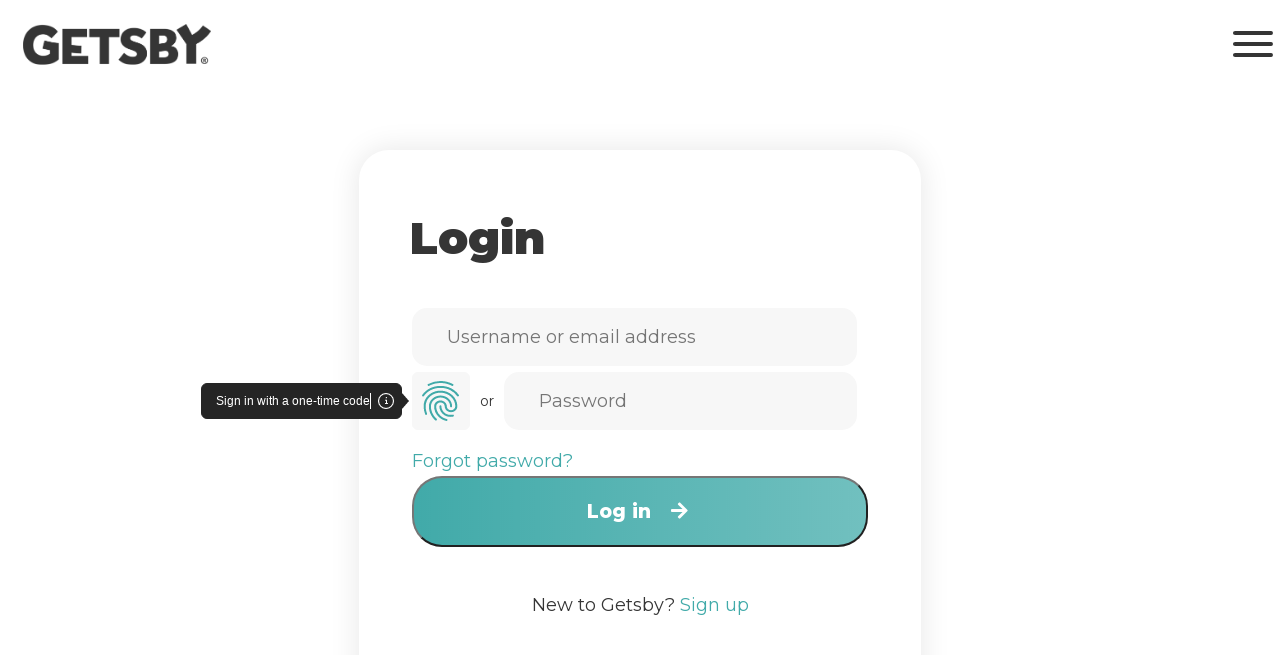

--- FILE ---
content_type: text/html; charset=UTF-8
request_url: https://getsby.com/en/my-account/card-account/
body_size: 11116
content:
<!DOCTYPE HTML>
<html lang="en-US">
<head>
  <meta name="viewport" content="width=device-width, initial-scale=1.0 maximum-scale = 1.0">
  <title>My account - Card account - Getsby</title>

  <link rel="preconnect" href="https://fonts.googleapis.com">
  <link rel="preconnect" href="https://fonts.gstatic.com" crossorigin>

  <link rel="stylesheet" href="https://cdnjs.cloudflare.com/ajax/libs/bootstrap/5.1.3/css/bootstrap.min.css"
        integrity="sha512-GQGU0fMMi238uA+a/bdWJfpUGKUkBdgfFdgBm72SUQ6BeyWjoY/ton0tEjH+OSH9iP4Dfh+7HM0I9f5eR0L/4w==" crossorigin="anonymous" referrerpolicy="no-referrer" />
  <link rel="stylesheet" href="https://getsby.com/wp-content/themes/bttr-theme-getsby-2023/css/style.css?version=1">

    
    
    <meta name='robots' content='noindex, follow' />
	<style>img:is([sizes="auto" i], [sizes^="auto," i]) { contain-intrinsic-size: 3000px 1500px }</style>
	<link rel="alternate" hreflang="nl" href="https://getsby.com/mijn-account/card-account/" />
<link rel="alternate" hreflang="en" href="https://getsby.com/en/my-account/" />
<link rel="alternate" hreflang="x-default" href="https://getsby.com/mijn-account/card-account/" />
<script type="367411a9e25e2df11e167482-text/javascript">
    ((o,w,n,i,d)=>{o[i]=o[i]||(async(...a)=>((o[i].q=o[i].q||[]).push(a),{error:null,data:null})),
    (d=w.createElement('script')).src='https://cdn.ownid.com/sdk/'+n,d.async=1,w.head.appendChild(d)})
    (window,document,'cn48wia78njct5','ownid');
    ownid('init', { appId: 'cn48wia78njct5', checkSession: () => false });
    </script>
<!-- Google Tag Manager for WordPress by gtm4wp.com -->
<script data-cfasync="false" data-pagespeed-no-defer>
	var gtm4wp_datalayer_name = "dataLayer";
	var dataLayer = dataLayer || [];
	const gtm4wp_use_sku_instead = false;
	const gtm4wp_currency = 'EUR';
	const gtm4wp_product_per_impression = false;
	const gtm4wp_clear_ecommerce = false;
</script>
<!-- End Google Tag Manager for WordPress by gtm4wp.com -->
	<!-- This site is optimized with the Yoast SEO plugin v25.0 - https://yoast.com/wordpress/plugins/seo/ -->
	<meta property="og:locale" content="en_US" />
	<meta property="og:type" content="article" />
	<meta property="og:title" content="My Account - Getsby" />
	<meta property="og:url" content="https://getsby.com/en/my-account/" />
	<meta property="og:site_name" content="Getsby" />
	<meta property="article:publisher" content="https://x.com/GetsbyCard" />
	<meta property="article:modified_time" content="2024-05-09T20:24:15+00:00" />
	<meta name="twitter:card" content="summary_large_image" />
	<script type="application/ld+json" class="yoast-schema-graph">{"@context":"https://schema.org","@graph":[{"@type":"WebPage","@id":"https://getsby.com/en/my-account/","url":"https://getsby.com/en/my-account/","name":"My Account - Getsby","isPartOf":{"@id":"https://getsby.com/en/#website"},"datePublished":"2021-05-04T10:07:22+00:00","dateModified":"2024-05-09T20:24:15+00:00","breadcrumb":{"@id":"https://getsby.com/en/my-account/#breadcrumb"},"inLanguage":"en-US","potentialAction":[{"@type":"ReadAction","target":["https://getsby.com/en/my-account/"]}]},{"@type":"BreadcrumbList","@id":"https://getsby.com/en/my-account/#breadcrumb","itemListElement":[{"@type":"ListItem","position":1,"name":"Home","item":"https://getsby.com/en/voorbeeld-pagina/"},{"@type":"ListItem","position":2,"name":"My Account"}]},{"@type":"WebSite","@id":"https://getsby.com/en/#website","url":"https://getsby.com/en/","name":"Getsby","description":"","publisher":{"@id":"https://getsby.com/en/#organization"},"inLanguage":"en-US"},{"@type":"Organization","@id":"https://getsby.com/en/#organization","name":"Getsby","url":"https://getsby.com/en/","logo":{"@type":"ImageObject","inLanguage":"en-US","@id":"https://getsby.com/en/#/schema/logo/image/","url":"https://getsby.com/wp-content/uploads/2021/11/getsby.svg","contentUrl":"https://getsby.com/wp-content/uploads/2021/11/getsby.svg","width":188,"height":40,"caption":"Getsby"},"image":{"@id":"https://getsby.com/en/#/schema/logo/image/"},"sameAs":["https://x.com/GetsbyCard","https://www.instagram.com/getsbycard","https://www.linkedin.com/company/4290156/admin/dashboard/"]}]}</script>
	<!-- / Yoast SEO plugin. -->


<style id='classic-theme-styles-inline-css' type='text/css'>
/*! This file is auto-generated */
.wp-block-button__link{color:#fff;background-color:#32373c;border-radius:9999px;box-shadow:none;text-decoration:none;padding:calc(.667em + 2px) calc(1.333em + 2px);font-size:1.125em}.wp-block-file__button{background:#32373c;color:#fff;text-decoration:none}
</style>
<style id='global-styles-inline-css' type='text/css'>
:root{--wp--preset--aspect-ratio--square: 1;--wp--preset--aspect-ratio--4-3: 4/3;--wp--preset--aspect-ratio--3-4: 3/4;--wp--preset--aspect-ratio--3-2: 3/2;--wp--preset--aspect-ratio--2-3: 2/3;--wp--preset--aspect-ratio--16-9: 16/9;--wp--preset--aspect-ratio--9-16: 9/16;--wp--preset--color--black: #000000;--wp--preset--color--cyan-bluish-gray: #abb8c3;--wp--preset--color--white: #ffffff;--wp--preset--color--pale-pink: #f78da7;--wp--preset--color--vivid-red: #cf2e2e;--wp--preset--color--luminous-vivid-orange: #ff6900;--wp--preset--color--luminous-vivid-amber: #fcb900;--wp--preset--color--light-green-cyan: #7bdcb5;--wp--preset--color--vivid-green-cyan: #00d084;--wp--preset--color--pale-cyan-blue: #8ed1fc;--wp--preset--color--vivid-cyan-blue: #0693e3;--wp--preset--color--vivid-purple: #9b51e0;--wp--preset--gradient--vivid-cyan-blue-to-vivid-purple: linear-gradient(135deg,rgba(6,147,227,1) 0%,rgb(155,81,224) 100%);--wp--preset--gradient--light-green-cyan-to-vivid-green-cyan: linear-gradient(135deg,rgb(122,220,180) 0%,rgb(0,208,130) 100%);--wp--preset--gradient--luminous-vivid-amber-to-luminous-vivid-orange: linear-gradient(135deg,rgba(252,185,0,1) 0%,rgba(255,105,0,1) 100%);--wp--preset--gradient--luminous-vivid-orange-to-vivid-red: linear-gradient(135deg,rgba(255,105,0,1) 0%,rgb(207,46,46) 100%);--wp--preset--gradient--very-light-gray-to-cyan-bluish-gray: linear-gradient(135deg,rgb(238,238,238) 0%,rgb(169,184,195) 100%);--wp--preset--gradient--cool-to-warm-spectrum: linear-gradient(135deg,rgb(74,234,220) 0%,rgb(151,120,209) 20%,rgb(207,42,186) 40%,rgb(238,44,130) 60%,rgb(251,105,98) 80%,rgb(254,248,76) 100%);--wp--preset--gradient--blush-light-purple: linear-gradient(135deg,rgb(255,206,236) 0%,rgb(152,150,240) 100%);--wp--preset--gradient--blush-bordeaux: linear-gradient(135deg,rgb(254,205,165) 0%,rgb(254,45,45) 50%,rgb(107,0,62) 100%);--wp--preset--gradient--luminous-dusk: linear-gradient(135deg,rgb(255,203,112) 0%,rgb(199,81,192) 50%,rgb(65,88,208) 100%);--wp--preset--gradient--pale-ocean: linear-gradient(135deg,rgb(255,245,203) 0%,rgb(182,227,212) 50%,rgb(51,167,181) 100%);--wp--preset--gradient--electric-grass: linear-gradient(135deg,rgb(202,248,128) 0%,rgb(113,206,126) 100%);--wp--preset--gradient--midnight: linear-gradient(135deg,rgb(2,3,129) 0%,rgb(40,116,252) 100%);--wp--preset--font-size--small: 13px;--wp--preset--font-size--medium: 20px;--wp--preset--font-size--large: 36px;--wp--preset--font-size--x-large: 42px;--wp--preset--spacing--20: 0.44rem;--wp--preset--spacing--30: 0.67rem;--wp--preset--spacing--40: 1rem;--wp--preset--spacing--50: 1.5rem;--wp--preset--spacing--60: 2.25rem;--wp--preset--spacing--70: 3.38rem;--wp--preset--spacing--80: 5.06rem;--wp--preset--shadow--natural: 6px 6px 9px rgba(0, 0, 0, 0.2);--wp--preset--shadow--deep: 12px 12px 50px rgba(0, 0, 0, 0.4);--wp--preset--shadow--sharp: 6px 6px 0px rgba(0, 0, 0, 0.2);--wp--preset--shadow--outlined: 6px 6px 0px -3px rgba(255, 255, 255, 1), 6px 6px rgba(0, 0, 0, 1);--wp--preset--shadow--crisp: 6px 6px 0px rgba(0, 0, 0, 1);}:where(.is-layout-flex){gap: 0.5em;}:where(.is-layout-grid){gap: 0.5em;}body .is-layout-flex{display: flex;}.is-layout-flex{flex-wrap: wrap;align-items: center;}.is-layout-flex > :is(*, div){margin: 0;}body .is-layout-grid{display: grid;}.is-layout-grid > :is(*, div){margin: 0;}:where(.wp-block-columns.is-layout-flex){gap: 2em;}:where(.wp-block-columns.is-layout-grid){gap: 2em;}:where(.wp-block-post-template.is-layout-flex){gap: 1.25em;}:where(.wp-block-post-template.is-layout-grid){gap: 1.25em;}.has-black-color{color: var(--wp--preset--color--black) !important;}.has-cyan-bluish-gray-color{color: var(--wp--preset--color--cyan-bluish-gray) !important;}.has-white-color{color: var(--wp--preset--color--white) !important;}.has-pale-pink-color{color: var(--wp--preset--color--pale-pink) !important;}.has-vivid-red-color{color: var(--wp--preset--color--vivid-red) !important;}.has-luminous-vivid-orange-color{color: var(--wp--preset--color--luminous-vivid-orange) !important;}.has-luminous-vivid-amber-color{color: var(--wp--preset--color--luminous-vivid-amber) !important;}.has-light-green-cyan-color{color: var(--wp--preset--color--light-green-cyan) !important;}.has-vivid-green-cyan-color{color: var(--wp--preset--color--vivid-green-cyan) !important;}.has-pale-cyan-blue-color{color: var(--wp--preset--color--pale-cyan-blue) !important;}.has-vivid-cyan-blue-color{color: var(--wp--preset--color--vivid-cyan-blue) !important;}.has-vivid-purple-color{color: var(--wp--preset--color--vivid-purple) !important;}.has-black-background-color{background-color: var(--wp--preset--color--black) !important;}.has-cyan-bluish-gray-background-color{background-color: var(--wp--preset--color--cyan-bluish-gray) !important;}.has-white-background-color{background-color: var(--wp--preset--color--white) !important;}.has-pale-pink-background-color{background-color: var(--wp--preset--color--pale-pink) !important;}.has-vivid-red-background-color{background-color: var(--wp--preset--color--vivid-red) !important;}.has-luminous-vivid-orange-background-color{background-color: var(--wp--preset--color--luminous-vivid-orange) !important;}.has-luminous-vivid-amber-background-color{background-color: var(--wp--preset--color--luminous-vivid-amber) !important;}.has-light-green-cyan-background-color{background-color: var(--wp--preset--color--light-green-cyan) !important;}.has-vivid-green-cyan-background-color{background-color: var(--wp--preset--color--vivid-green-cyan) !important;}.has-pale-cyan-blue-background-color{background-color: var(--wp--preset--color--pale-cyan-blue) !important;}.has-vivid-cyan-blue-background-color{background-color: var(--wp--preset--color--vivid-cyan-blue) !important;}.has-vivid-purple-background-color{background-color: var(--wp--preset--color--vivid-purple) !important;}.has-black-border-color{border-color: var(--wp--preset--color--black) !important;}.has-cyan-bluish-gray-border-color{border-color: var(--wp--preset--color--cyan-bluish-gray) !important;}.has-white-border-color{border-color: var(--wp--preset--color--white) !important;}.has-pale-pink-border-color{border-color: var(--wp--preset--color--pale-pink) !important;}.has-vivid-red-border-color{border-color: var(--wp--preset--color--vivid-red) !important;}.has-luminous-vivid-orange-border-color{border-color: var(--wp--preset--color--luminous-vivid-orange) !important;}.has-luminous-vivid-amber-border-color{border-color: var(--wp--preset--color--luminous-vivid-amber) !important;}.has-light-green-cyan-border-color{border-color: var(--wp--preset--color--light-green-cyan) !important;}.has-vivid-green-cyan-border-color{border-color: var(--wp--preset--color--vivid-green-cyan) !important;}.has-pale-cyan-blue-border-color{border-color: var(--wp--preset--color--pale-cyan-blue) !important;}.has-vivid-cyan-blue-border-color{border-color: var(--wp--preset--color--vivid-cyan-blue) !important;}.has-vivid-purple-border-color{border-color: var(--wp--preset--color--vivid-purple) !important;}.has-vivid-cyan-blue-to-vivid-purple-gradient-background{background: var(--wp--preset--gradient--vivid-cyan-blue-to-vivid-purple) !important;}.has-light-green-cyan-to-vivid-green-cyan-gradient-background{background: var(--wp--preset--gradient--light-green-cyan-to-vivid-green-cyan) !important;}.has-luminous-vivid-amber-to-luminous-vivid-orange-gradient-background{background: var(--wp--preset--gradient--luminous-vivid-amber-to-luminous-vivid-orange) !important;}.has-luminous-vivid-orange-to-vivid-red-gradient-background{background: var(--wp--preset--gradient--luminous-vivid-orange-to-vivid-red) !important;}.has-very-light-gray-to-cyan-bluish-gray-gradient-background{background: var(--wp--preset--gradient--very-light-gray-to-cyan-bluish-gray) !important;}.has-cool-to-warm-spectrum-gradient-background{background: var(--wp--preset--gradient--cool-to-warm-spectrum) !important;}.has-blush-light-purple-gradient-background{background: var(--wp--preset--gradient--blush-light-purple) !important;}.has-blush-bordeaux-gradient-background{background: var(--wp--preset--gradient--blush-bordeaux) !important;}.has-luminous-dusk-gradient-background{background: var(--wp--preset--gradient--luminous-dusk) !important;}.has-pale-ocean-gradient-background{background: var(--wp--preset--gradient--pale-ocean) !important;}.has-electric-grass-gradient-background{background: var(--wp--preset--gradient--electric-grass) !important;}.has-midnight-gradient-background{background: var(--wp--preset--gradient--midnight) !important;}.has-small-font-size{font-size: var(--wp--preset--font-size--small) !important;}.has-medium-font-size{font-size: var(--wp--preset--font-size--medium) !important;}.has-large-font-size{font-size: var(--wp--preset--font-size--large) !important;}.has-x-large-font-size{font-size: var(--wp--preset--font-size--x-large) !important;}
:where(.wp-block-post-template.is-layout-flex){gap: 1.25em;}:where(.wp-block-post-template.is-layout-grid){gap: 1.25em;}
:where(.wp-block-columns.is-layout-flex){gap: 2em;}:where(.wp-block-columns.is-layout-grid){gap: 2em;}
:root :where(.wp-block-pullquote){font-size: 1.5em;line-height: 1.6;}
</style>
<link rel='stylesheet' id='wpa-css-css' href='https://getsby.com/wp-content/plugins/honeypot/includes/css/wpa.css?ver=2.2.09' type='text/css' media='all' />
<link rel='stylesheet' id='pld-font-awesome-css' href='https://getsby.com/wp-content/plugins/posts-like-dislike/css/fontawesome/css/all.min.css?ver=1.1.4' type='text/css' media='all' />
<link rel='stylesheet' id='pld-frontend-css' href='https://getsby.com/wp-content/plugins/posts-like-dislike/css/pld-frontend.css?ver=1.1.4' type='text/css' media='all' />
<link rel='stylesheet' id='wcml-dropdown-0-css' href='//getsby.com/wp-content/plugins/woocommerce-multilingual/templates/currency-switchers/legacy-dropdown/style.css?ver=5.3.8' type='text/css' media='all' />
<link rel='stylesheet' id='select2-css' href='https://getsby.com/wp-content/plugins/woocommerce/assets/css/select2.css?ver=10.3.5' type='text/css' media='all' />
<link rel='stylesheet' id='woocommerce-layout-css' href='https://getsby.com/wp-content/plugins/woocommerce/assets/css/woocommerce-layout.css?ver=10.3.5' type='text/css' media='all' />
<link rel='stylesheet' id='woocommerce-smallscreen-css' href='https://getsby.com/wp-content/plugins/woocommerce/assets/css/woocommerce-smallscreen.css?ver=10.3.5' type='text/css' media='only screen and (max-width: 768px)' />
<link rel='stylesheet' id='woocommerce-general-css' href='https://getsby.com/wp-content/plugins/woocommerce/assets/css/woocommerce.css?ver=10.3.5' type='text/css' media='all' />
<style id='woocommerce-inline-inline-css' type='text/css'>
.woocommerce form .form-row .required { visibility: visible; }
</style>
<link rel='stylesheet' id='wpml-legacy-horizontal-list-0-css' href='https://getsby.com/wp-content/plugins/sitepress-multilingual-cms/templates/language-switchers/legacy-list-horizontal/style.min.css?ver=1' type='text/css' media='all' />
<link rel='stylesheet' id='wpml-menu-item-0-css' href='https://getsby.com/wp-content/plugins/sitepress-multilingual-cms/templates/language-switchers/menu-item/style.min.css?ver=1' type='text/css' media='all' />
<link rel='stylesheet' id='woo-variation-swatches-css' href='https://getsby.com/wp-content/plugins/woo-variation-swatches/assets/css/frontend.min.css?ver=1763235037' type='text/css' media='all' />
<style id='woo-variation-swatches-inline-css' type='text/css'>
:root {
--wvs-tick:url("data:image/svg+xml;utf8,%3Csvg filter='drop-shadow(0px 0px 2px rgb(0 0 0 / .8))' xmlns='http://www.w3.org/2000/svg'  viewBox='0 0 30 30'%3E%3Cpath fill='none' stroke='%23ffffff' stroke-linecap='round' stroke-linejoin='round' stroke-width='4' d='M4 16L11 23 27 7'/%3E%3C/svg%3E");

--wvs-cross:url("data:image/svg+xml;utf8,%3Csvg filter='drop-shadow(0px 0px 5px rgb(255 255 255 / .6))' xmlns='http://www.w3.org/2000/svg' width='72px' height='72px' viewBox='0 0 24 24'%3E%3Cpath fill='none' stroke='%23ff0000' stroke-linecap='round' stroke-width='0.6' d='M5 5L19 19M19 5L5 19'/%3E%3C/svg%3E");
--wvs-single-product-item-width:30px;
--wvs-single-product-item-height:30px;
--wvs-single-product-item-font-size:16px}
</style>
<link rel='stylesheet' id='brands-styles-css' href='https://getsby.com/wp-content/plugins/woocommerce/assets/css/brands.css?ver=10.3.5' type='text/css' media='all' />
<script type="367411a9e25e2df11e167482-text/javascript" src="https://getsby.com/wp-includes/js/jquery/jquery.min.js?ver=3.7.1" id="jquery-core-js"></script>
<script type="367411a9e25e2df11e167482-text/javascript" src="https://getsby.com/wp-includes/js/jquery/jquery-migrate.min.js?ver=3.4.1" id="jquery-migrate-js"></script>
<script type="367411a9e25e2df11e167482-text/javascript" id="pld-frontend-js-extra">
/* <![CDATA[ */
var pld_js_object = {"admin_ajax_url":"https:\/\/getsby.com\/wp-admin\/admin-ajax.php","admin_ajax_nonce":"44eff2f2e3"};
/* ]]> */
</script>
<script type="367411a9e25e2df11e167482-text/javascript" src="https://getsby.com/wp-content/plugins/posts-like-dislike/js/pld-frontend.js?ver=1.1.4" id="pld-frontend-js"></script>
<script type="367411a9e25e2df11e167482-text/javascript" src="https://getsby.com/wp-content/plugins/woocommerce/assets/js/jquery-blockui/jquery.blockUI.min.js?ver=2.7.0-wc.10.3.5" id="wc-jquery-blockui-js" data-wp-strategy="defer"></script>
<script type="367411a9e25e2df11e167482-text/javascript" id="wc-add-to-cart-js-extra">
/* <![CDATA[ */
var wc_add_to_cart_params = {"ajax_url":"\/wp-admin\/admin-ajax.php?lang=en","wc_ajax_url":"\/en\/?wc-ajax=%%endpoint%%","i18n_view_cart":"View cart","cart_url":"https:\/\/getsby.com\/en\/cart\/","is_cart":"","cart_redirect_after_add":"yes"};
/* ]]> */
</script>
<script type="367411a9e25e2df11e167482-text/javascript" src="https://getsby.com/wp-content/plugins/woocommerce/assets/js/frontend/add-to-cart.min.js?ver=10.3.5" id="wc-add-to-cart-js" defer="defer" data-wp-strategy="defer"></script>
<script type="367411a9e25e2df11e167482-text/javascript" src="https://getsby.com/wp-content/plugins/woocommerce/assets/js/selectWoo/selectWoo.full.min.js?ver=1.0.9-wc.10.3.5" id="selectWoo-js" defer="defer" data-wp-strategy="defer"></script>
<script type="367411a9e25e2df11e167482-text/javascript" id="zxcvbn-async-js-extra">
/* <![CDATA[ */
var _zxcvbnSettings = {"src":"https:\/\/getsby.com\/wp-includes\/js\/zxcvbn.min.js"};
/* ]]> */
</script>
<script type="367411a9e25e2df11e167482-text/javascript" src="https://getsby.com/wp-includes/js/zxcvbn-async.min.js?ver=1.0" id="zxcvbn-async-js"></script>
<script type="367411a9e25e2df11e167482-text/javascript" src="https://getsby.com/wp-includes/js/dist/hooks.min.js?ver=4d63a3d491d11ffd8ac6" id="wp-hooks-js"></script>
<script type="367411a9e25e2df11e167482-text/javascript" src="https://getsby.com/wp-includes/js/dist/i18n.min.js?ver=5e580eb46a90c2b997e6" id="wp-i18n-js"></script>
<script type="367411a9e25e2df11e167482-text/javascript" id="wp-i18n-js-after">
/* <![CDATA[ */
wp.i18n.setLocaleData( { 'text direction\u0004ltr': [ 'ltr' ] } );
/* ]]> */
</script>
<script type="367411a9e25e2df11e167482-text/javascript" id="password-strength-meter-js-extra">
/* <![CDATA[ */
var pwsL10n = {"unknown":"Password strength unknown","short":"Very weak","bad":"Weak","good":"Medium","strong":"Strong","mismatch":"Mismatch"};
/* ]]> */
</script>
<script type="367411a9e25e2df11e167482-text/javascript" src="https://getsby.com/wp-admin/js/password-strength-meter.min.js?ver=6.8.3" id="password-strength-meter-js"></script>
<script type="367411a9e25e2df11e167482-text/javascript" id="wc-password-strength-meter-js-extra">
/* <![CDATA[ */
var wc_password_strength_meter_params = {"min_password_strength":"3","stop_checkout":"","i18n_password_error":"Please enter a stronger password.","i18n_password_hint":"Hint: The password should be at least twelve characters long. To make it stronger, use upper and lower case letters, numbers, and symbols like ! \" ? $ % ^ & )."};
/* ]]> */
</script>
<script type="367411a9e25e2df11e167482-text/javascript" src="https://getsby.com/wp-content/plugins/woocommerce/assets/js/frontend/password-strength-meter.min.js?ver=10.3.5" id="wc-password-strength-meter-js" defer="defer" data-wp-strategy="defer"></script>
<script type="367411a9e25e2df11e167482-text/javascript" src="https://getsby.com/wp-content/plugins/woocommerce/assets/js/frontend/account-i18n.min.js?ver=10.3.5" id="wc-account-i18n-js" defer="defer" data-wp-strategy="defer"></script>
<script type="367411a9e25e2df11e167482-text/javascript" src="https://getsby.com/wp-content/plugins/woocommerce/assets/js/js-cookie/js.cookie.min.js?ver=2.1.4-wc.10.3.5" id="wc-js-cookie-js" defer="defer" data-wp-strategy="defer"></script>
<script type="367411a9e25e2df11e167482-text/javascript" id="woocommerce-js-extra">
/* <![CDATA[ */
var woocommerce_params = {"ajax_url":"\/wp-admin\/admin-ajax.php?lang=en","wc_ajax_url":"\/en\/?wc-ajax=%%endpoint%%","i18n_password_show":"Show password","i18n_password_hide":"Hide password"};
/* ]]> */
</script>
<script type="367411a9e25e2df11e167482-text/javascript" src="https://getsby.com/wp-content/plugins/woocommerce/assets/js/frontend/woocommerce.min.js?ver=10.3.5" id="woocommerce-js" defer="defer" data-wp-strategy="defer"></script>
<meta name="generator" content="WPML ver:4.6.13 stt:37,1;" />
<!-- start Simple Custom CSS and JS -->
<style type="text/css">
/* Voeg je CSS code hier toe.
Bijvoorbeeld:
.example {
    color: red;
}

Voor het opfrissen van je CSS kennis, kijk op http://www.w3schools.com/css/css_syntax.asp

Einde van de reactie */ 

.cf-turnstile.sct-woocommerce-login{
  margin-top: 20px;
}

.woocommerce-form-login  .woocommerce-form-row, .page-template-template-register-php .woocommerce-form-row {
  margin-top: 10px!important;
}</style>
<!-- end Simple Custom CSS and JS -->
<!-- start Simple Custom CSS and JS -->
<style type="text/css">
section.hero .text p#breadcrumbs {
	opacity: 1;
	display: block;
	color: #E9E9E9;
}

section.hero .text p#breadcrumbs a {
	color: #E9E9E9;
}

body.home section.hero .text p#breadcrumbs {
	opacity: 0;
	display: none;
}
</style>
<!-- end Simple Custom CSS and JS -->
<style></style>
<!-- Google Tag Manager for WordPress by gtm4wp.com -->
<!-- GTM Container placement set to footer -->
<script data-cfasync="false" data-pagespeed-no-defer>
	var dataLayer_content = {"pagePostType":"page","pagePostType2":"single-page","pagePostAuthor":"beheer"};
	dataLayer.push( dataLayer_content );
</script>
<script data-cfasync="false">
(function(w,d,s,l,i){w[l]=w[l]||[];w[l].push({'gtm.start':
new Date().getTime(),event:'gtm.js'});var f=d.getElementsByTagName(s)[0],
j=d.createElement(s),dl=l!='dataLayer'?'&l='+l:'';j.async=true;j.src=
'//www.googletagmanager.com/gtm.js?id='+i+dl;f.parentNode.insertBefore(j,f);
})(window,document,'script','dataLayer','GTM-NM296W6');
</script>
<!-- End Google Tag Manager for WordPress by gtm4wp.com -->	<noscript><style>.woocommerce-product-gallery{ opacity: 1 !important; }</style></noscript>
	<link rel="icon" href="https://getsby.com/wp-content/uploads/2021/06/cropped-faviconG-32x32.png" sizes="32x32" />
<link rel="icon" href="https://getsby.com/wp-content/uploads/2021/06/cropped-faviconG-192x192.png" sizes="192x192" />
<link rel="apple-touch-icon" href="https://getsby.com/wp-content/uploads/2021/06/cropped-faviconG-180x180.png" />
<meta name="msapplication-TileImage" content="https://getsby.com/wp-content/uploads/2021/06/cropped-faviconG-270x270.png" />
		<style type="text/css" id="wp-custom-css">
			.show-password-input{
	display: none !important;
}		</style>
		
    <script src="https://cdn.jsdelivr.net/npm/html5-simple-date-input-polyfill@1.1.0/html5-simple-date-input-polyfill.min.js" integrity="sha256-FQg70H44gDrqeHyRsCTwvzV+UuhkWDYQc/dF/llyTnc=" crossorigin="anonymous" type="367411a9e25e2df11e167482-text/javascript"></script>
    <script type="367411a9e25e2df11e167482-text/javascript" src="https://getsby.com/wp-content/themes/bttr-theme-getsby-2023/js/bootstrap.min.js"></script>
    <script type="367411a9e25e2df11e167482-text/javascript" src="https://getsby.com/wp-content/themes/bttr-theme-getsby-2023/js/doubletaptogo.js"></script>
    <script src="https://kit.fontawesome.com/29b9d9be09.js" crossorigin="anonymous" type="367411a9e25e2df11e167482-text/javascript"></script>
    <script type="367411a9e25e2df11e167482-text/javascript" src="https://getsby.com/wp-content/themes/bttr-theme-getsby-2023/js/slick.min.js"></script>
    <script type="367411a9e25e2df11e167482-text/javascript" src="https://getsby.com/wp-content/themes/bttr-theme-getsby-2023/js/main.js"></script>
    <script type="367411a9e25e2df11e167482-text/javascript" src="https://getsby.com/wp-content/themes/bttr-theme-getsby-2023/js/flexibility.js"></script>
    <!-- Hotjar Tracking Code for www.getsby.com -->
    <script type="367411a9e25e2df11e167482-text/javascript"> (function(h,o,t,j,a,r){ h.hj=h.hj||function(){(h.hj.q=h.hj.q||[]).push(arguments)}; h._hjSettings={hjid:1099362,hjsv:6}; a=o.getElementsByTagName('head')[0]; r=o.createElement('script');r.async=1; r.src=t+h._hjSettings.hjid+j+h._hjSettings.hjsv; a.appendChild(r); })(window,document,'https://static.hotjar.com/c/hotjar-','.js?sv=');</script>
</head>
<body class="wp-singular page-template page-template-woocommerce-page page-template-woocommerce-page-php page page-id-33 wp-theme-bttr-theme-getsby-2023 green theme-bttr-theme-getsby-2023 woocommerce-account woocommerce-page woocommerce-no-js woo-variation-swatches wvs-behavior-blur wvs-theme-bttr-theme-getsby-2023 wvs-show-label wvs-tooltip">
  <header>
    <div class="container">
      <div class="row">
        <div class="col-12">
          <div class="header-flex">
            <div class="header-left">
              <div class="logo">
                <a href="https://getsby.com/en/">
                  <img src="https://getsby.com/wp-content/themes/bttr-theme-getsby-2023/images/getsby.svg" class="img-fluid" alt="Getsby" />
                </a>
              </div>
              <div class="menu main-menu menu-left">
                                </div>
            </div>
            <div class="header-right">
              <div class="menu main-menu menu-right">
                  <div class="menu-dashboard-menu-en-container"><ul id="menu-dashboard-menu-en" class="menu"><li id="menu-item-549" class="back-to-site menu-item menu-item-type-post_type menu-item-object-page menu-item-home menu-item-549"><a href="https://getsby.com/en/">Back to the website</a></li><li id="menu-item-wpml-ls-48-en" class="menu-item wpml-ls-slot-48 wpml-ls-item wpml-ls-item-en wpml-ls-current-language wpml-ls-menu-item wpml-ls-last-item menu-item-type-wpml_ls_menu_item menu-item-object-wpml_ls_menu_item menu-item-has-children menu-item-wpml-ls-48-en"><a href="https://getsby.com/en/my-account/card-account/" title="EN"><span class="wpml-ls-native" lang="en">EN</span></a>
<ul class="sub-menu">
	<li id="menu-item-wpml-ls-48-nl" class="menu-item wpml-ls-slot-48 wpml-ls-item wpml-ls-item-nl wpml-ls-menu-item wpml-ls-first-item menu-item-type-wpml_ls_menu_item menu-item-object-wpml_ls_menu_item menu-item-wpml-ls-48-nl"><a href="https://getsby.com/mijn-account/card-account/" title="NL"><span class="wpml-ls-native" lang="nl">NL</span></a></li>
</ul>
</li><li class="login-link"><a href="https://getsby.com/en/my-account/"><span>Login</span></a></li></ul></div>              </div>
                
                                                      <div class="hamburger" id="nav-icon2">
                    <span></span>
                    <span></span>
                    <span></span>
                    <span></span>
                    <span></span>
                    <span></span>
                  </div>
                            </div>
            <div class="mobiel_menu">
              <div class="menu-scroll-container">
                  <div class="menu-dashboard-menu-en-container"><ul id="menu-dashboard-menu-en-1" class="menu"><li class="back-to-site menu-item menu-item-type-post_type menu-item-object-page menu-item-home menu-item-549"><a href="https://getsby.com/en/">Back to the website</a></li><li class="menu-item wpml-ls-slot-48 wpml-ls-item wpml-ls-item-en wpml-ls-current-language wpml-ls-menu-item wpml-ls-last-item menu-item-type-wpml_ls_menu_item menu-item-object-wpml_ls_menu_item menu-item-has-children menu-item-wpml-ls-48-en"><a href="https://getsby.com/en/my-account/card-account/" title="EN"><span class="wpml-ls-native" lang="en">EN</span></a>
<ul class="sub-menu">
	<li class="menu-item wpml-ls-slot-48 wpml-ls-item wpml-ls-item-nl wpml-ls-menu-item wpml-ls-first-item menu-item-type-wpml_ls_menu_item menu-item-object-wpml_ls_menu_item menu-item-wpml-ls-48-nl"><a href="https://getsby.com/mijn-account/card-account/" title="NL"><span class="wpml-ls-native" lang="nl">NL</span></a></li>
</ul>
</li><li class="login-link"><a href="https://getsby.com/en/my-account/"><span>Login</span></a></li></ul></div>              </div>
            </div>
          </div>
        </div>
      </div>
    </div>
  </header>
      <main>
        <section class="woocommerce-page">
          <div class="container">
            <div class="row">
              <div class="col-12">
                  <div class="woocommerce"><div class="woocommerce-notices-wrapper"></div>

<div class="u-columns col2-set" id="customer_login">

  <div class="u-column1">
  
    <form class="woocommerce-form woocommerce-form-login login" method="post">

              <div class="text">
        <h2>Login</h2>
        <p class="woocommerce-form-row woocommerce-form-row--wide form-row form-row-wide">
          <!--          <label for="username">-->
            <!--&nbsp;<span class="required">*</span></label>-->
          <input placeholder="Username or email address" type="text"
                 class="woocommerce-Input woocommerce-Input--text input-text" name="username" id="username"
                 autocomplete="username"
                 value=""/>
        </p>
        <p class="woocommerce-form-row woocommerce-form-row--wide form-row form-row-wide">
          <!--          <label for="password">-->
            <!--&nbsp;<span class="required">*</span></label>-->
          <input placeholder="Password"
                 class="woocommerce-Input woocommerce-Input--text input-text" type="password" name="password"
                 id="password" autocomplete="current-password"/>
        </p>

          <input type="hidden" id="wpa_initiator" class="wpa_initiator" name="wpa_initiator" value="" />
        <p class="form-row">
          <!--          <label class="woocommerce-form__label woocommerce-form__label-for-checkbox woocommerce-form-login__rememberme">-->
          <!--            <input class="woocommerce-form__input woocommerce-form__input-checkbox" name="rememberme" type="checkbox" id="rememberme" value="forever" /> <span>-->
            <!--</span>-->
          <!--          </label>-->
            <input type="hidden" id="woocommerce-login-nonce" name="woocommerce-login-nonce" value="e3023556ea" /><input type="hidden" name="_wp_http_referer" value="/en/my-account/card-account/" />          <span class="buttons-flex">
            <button type="submit" class="woocommerce-button button woocommerce-form-login__submit" name="login"
                    value="Log in">Log in</button>
            <a href="https://getsby.com/en/my-account/lost-password/">Forgot password?</a>
          </span>

        </p>
        <p style="text-align: center; margin-top: 45px; margin-bottom: 5px;" class="form-footer-text">
                    New to Getsby? <a href="/en/register/">Sign up</a>        </p>
        <p style="text-align: center; margin-top: 5px;">
	        	        </p>
        <p class="woocommerce-LostPassword lost_password">
        </p>

                </div>
    </form>
        </div>

  
</div>

</div>
              </div>
            </div>
          </div>
        </section>
      </main>

        
<link rel="stylesheet" href="https://cdn.jsdelivr.net/npm/html5-simple-date-input-polyfill@1.1.0/html5-simple-date-input-polyfill.css" integrity="sha256-rvP/VBvgCwGXuOBBWMZMakthQNdqp3oRZ1uGV4JD9J4=" crossorigin="anonymous">
<link rel="stylesheet" href="https://getsby.com/wp-content/themes/bttr-theme-getsby-2023/css/slick-theme.css"/>
<link rel="stylesheet" href="https://getsby.com/wp-content/themes/bttr-theme-getsby-2023/css/slick.css"/>
<link href="https://fonts.googleapis.com/css2?family=Montserrat:wght@400;600;700;800;900&display=swap" rel="stylesheet">

<script type="367411a9e25e2df11e167482-text/javascript">
if (typeof flexibility === 'function') {
  flexibility(document.documentElement);
}
</script>
<script type="speculationrules">
{"prefetch":[{"source":"document","where":{"and":[{"href_matches":"\/en\/*"},{"not":{"href_matches":["\/wp-*.php","\/wp-admin\/*","\/wp-content\/uploads\/*","\/wp-content\/*","\/wp-content\/plugins\/*","\/wp-content\/themes\/bttr-theme-getsby-2023\/*","\/en\/*\\?(.+)"]}},{"not":{"selector_matches":"a[rel~=\"nofollow\"]"}},{"not":{"selector_matches":".no-prefetch, .no-prefetch a"}}]},"eagerness":"conservative"}]}
</script>

<!-- GTM Container placement set to footer -->
<!-- Google Tag Manager (noscript) -->
				<noscript><iframe src="https://www.googletagmanager.com/ns.html?id=GTM-NM296W6" height="0" width="0" style="display:none;visibility:hidden" aria-hidden="true"></iframe></noscript>
<!-- End Google Tag Manager (noscript) -->	<script type="367411a9e25e2df11e167482-text/javascript">
		(function () {
			var c = document.body.className;
			c = c.replace(/woocommerce-no-js/, 'woocommerce-js');
			document.body.className = c;
		})();
	</script>
	<script type="367411a9e25e2df11e167482-text/javascript" id="wcml-mc-scripts-js-extra">
/* <![CDATA[ */
var wcml_mc_settings = {"wcml_spinner":"https:\/\/getsby.com\/wp-content\/plugins\/sitepress-multilingual-cms\/res\/img\/ajax-loader.gif","current_currency":{"code":"EUR","symbol":"&euro;"},"cache_enabled":"1"};
/* ]]> */
</script>
<script type="367411a9e25e2df11e167482-text/javascript" src="https://getsby.com/wp-content/plugins/woocommerce-multilingual/res/js/wcml-multi-currency.min.js?ver=5.3.8" id="wcml-mc-scripts-js" defer="defer" data-wp-strategy="defer"></script>
<script type="367411a9e25e2df11e167482-text/javascript" src="https://getsby.com/wp-content/plugins/honeypot/includes/js/wpa.js?ver=2.2.09" id="wpascript-js"></script>
<script type="367411a9e25e2df11e167482-text/javascript" id="wpascript-js-after">
/* <![CDATA[ */
wpa_field_info = {"wpa_field_name":"ecgamx8635","wpa_field_value":650606,"wpa_add_test":"no"}
/* ]]> */
</script>
<script type="367411a9e25e2df11e167482-text/javascript" src="https://getsby.com/wp-content/plugins/duracelltomi-google-tag-manager/dist/js/gtm4wp-ecommerce-generic.js?ver=1.20.2" id="gtm4wp-ecommerce-generic-js"></script>
<script type="367411a9e25e2df11e167482-text/javascript" src="https://getsby.com/wp-content/plugins/duracelltomi-google-tag-manager/dist/js/gtm4wp-woocommerce.js?ver=1.20.2" id="gtm4wp-woocommerce-js"></script>
<script type="367411a9e25e2df11e167482-text/javascript" src="https://getsby.com/wp-includes/js/underscore.min.js?ver=1.13.7" id="underscore-js"></script>
<script type="367411a9e25e2df11e167482-text/javascript" id="wp-util-js-extra">
/* <![CDATA[ */
var _wpUtilSettings = {"ajax":{"url":"\/wp-admin\/admin-ajax.php"}};
/* ]]> */
</script>
<script type="367411a9e25e2df11e167482-text/javascript" src="https://getsby.com/wp-includes/js/wp-util.min.js?ver=6.8.3" id="wp-util-js"></script>
<script type="367411a9e25e2df11e167482-text/javascript" id="wp-api-request-js-extra">
/* <![CDATA[ */
var wpApiSettings = {"root":"https:\/\/getsby.com\/en\/wp-json\/","nonce":"2df4f07491","versionString":"wp\/v2\/"};
/* ]]> */
</script>
<script type="367411a9e25e2df11e167482-text/javascript" src="https://getsby.com/wp-includes/js/api-request.min.js?ver=6.8.3" id="wp-api-request-js"></script>
<script type="367411a9e25e2df11e167482-text/javascript" src="https://getsby.com/wp-includes/js/dist/vendor/wp-polyfill.min.js?ver=3.15.0" id="wp-polyfill-js"></script>
<script type="367411a9e25e2df11e167482-text/javascript" src="https://getsby.com/wp-includes/js/dist/url.min.js?ver=c2964167dfe2477c14ea" id="wp-url-js"></script>
<script type="367411a9e25e2df11e167482-text/javascript" src="https://getsby.com/wp-includes/js/dist/api-fetch.min.js?ver=3623a576c78df404ff20" id="wp-api-fetch-js"></script>
<script type="367411a9e25e2df11e167482-text/javascript" id="wp-api-fetch-js-after">
/* <![CDATA[ */
wp.apiFetch.use( wp.apiFetch.createRootURLMiddleware( "https://getsby.com/en/wp-json/" ) );
wp.apiFetch.nonceMiddleware = wp.apiFetch.createNonceMiddleware( "2df4f07491" );
wp.apiFetch.use( wp.apiFetch.nonceMiddleware );
wp.apiFetch.use( wp.apiFetch.mediaUploadMiddleware );
wp.apiFetch.nonceEndpoint = "https://getsby.com/wp-admin/admin-ajax.php?action=rest-nonce";
/* ]]> */
</script>
<script type="367411a9e25e2df11e167482-text/javascript" id="woo-variation-swatches-js-extra">
/* <![CDATA[ */
var woo_variation_swatches_options = {"show_variation_label":"1","clear_on_reselect":"","variation_label_separator":":","is_mobile":"","show_variation_stock":"","stock_label_threshold":"5","cart_redirect_after_add":"yes","enable_ajax_add_to_cart":"yes","cart_url":"https:\/\/getsby.com\/en\/cart\/","is_cart":""};
/* ]]> */
</script>
<script type="367411a9e25e2df11e167482-text/javascript" src="https://getsby.com/wp-content/plugins/woo-variation-swatches/assets/js/frontend.min.js?ver=1763235037" id="woo-variation-swatches-js"></script>
<script type="367411a9e25e2df11e167482-text/javascript" src="https://getsby.com/wp-content/themes/bttr-theme-getsby-2023/js/custom-disable-ajax-cart.js" id="custom-disable-ajax-cart-js"></script>
<script type="367411a9e25e2df11e167482-text/javascript" id="cart-widget-js-extra">
/* <![CDATA[ */
var actions = {"is_lang_switched":"1","force_reset":"0"};
/* ]]> */
</script>
<script type="367411a9e25e2df11e167482-text/javascript" src="https://getsby.com/wp-content/plugins/woocommerce-multilingual/res/js/cart_widget.min.js?ver=5.3.8" id="cart-widget-js" defer="defer" data-wp-strategy="defer"></script>
<script type="367411a9e25e2df11e167482-text/javascript" src="https://getsby.com/wp-content/plugins/woocommerce/assets/js/sourcebuster/sourcebuster.min.js?ver=10.3.5" id="sourcebuster-js-js"></script>
<script type="367411a9e25e2df11e167482-text/javascript" id="wc-order-attribution-js-extra">
/* <![CDATA[ */
var wc_order_attribution = {"params":{"lifetime":1.0e-5,"session":30,"base64":false,"ajaxurl":"https:\/\/getsby.com\/wp-admin\/admin-ajax.php","prefix":"wc_order_attribution_","allowTracking":true},"fields":{"source_type":"current.typ","referrer":"current_add.rf","utm_campaign":"current.cmp","utm_source":"current.src","utm_medium":"current.mdm","utm_content":"current.cnt","utm_id":"current.id","utm_term":"current.trm","utm_source_platform":"current.plt","utm_creative_format":"current.fmt","utm_marketing_tactic":"current.tct","session_entry":"current_add.ep","session_start_time":"current_add.fd","session_pages":"session.pgs","session_count":"udata.vst","user_agent":"udata.uag"}};
/* ]]> */
</script>
<script type="367411a9e25e2df11e167482-text/javascript" src="https://getsby.com/wp-content/plugins/woocommerce/assets/js/frontend/order-attribution.min.js?ver=10.3.5" id="wc-order-attribution-js"></script>
		<script type="367411a9e25e2df11e167482-text/javascript">
		/* <![CDATA[ */
			if( typeof woocommerce_price_slider_params !== 'undefined' ) {
				woocommerce_price_slider_params.currency_format_symbol = wcml_mc_settings.current_currency.symbol;
			}
		/* ]]> */
		</script>
		    <script type="367411a9e25e2df11e167482-text/javascript">

            var email_field_id_1 = 'username';
            var pass_field_id_1 = 'password';
            var email_field_id_2 = 'username' || '';
            var pass_field_id_2 = 'password' || '';
            var element_positioning_selector = '' || '';

            if(document.getElementById(email_field_id_1) || document.getElementById(email_field_id_2)){

              var loginVariant = 'button-fingerprint';
              if(loginVariant ===''){
                loginVariant = 'button-fingerprint';
              }
              var loginInfoTooltip = true;

              //We adjust the account Login Page UI to match the variant of no-password login
              if(loginVariant === 'ownid-account-auth-button'){
                loginVariant = 'ownid-auth-button';
                   document.getElementById('password').style = 'display:none;';
                   document.querySelector('.woocommerce-form-login > p > button').remove();
                   document.querySelector('.woocommerce-form-login > .lost_password').remove();
                   document.querySelector('.woocommerce-form-login > p > label[for="password"]').remove();
                   document.querySelector('.woocommerce-form-login > p > label[for="username"]').textContent = 'Email address';
                   setTimeout(() => {
                    if (document.location.pathname.includes('checkout') && window.innerWidth > 780) {
                        document.querySelector('.woocommerce-form-login .password-input').style.cssText += 'margin-top: 37px;';
                    }

                    document.querySelector('.woocommerce-form-login .show-password-input').remove();
                   }, 100);
                   loginInfoTooltip = false;
                 // Your CSS as text
                  var styles = `

                      ownid-auth-button {
                          width:100%;
                          z-index: 990;
                          height: 49px !important;
                      }

                      ownid-auth-button-faceid {
                          width: 100%;
                          z-index: 990;
                          height: 49px !important;
                      }

                      .woocommerce-form-register {
                          margin-top: -18px;
                      }
                  `
                  var styleSheet = document.createElement("style")
                  styleSheet.innerText = styles
                  document.head.appendChild(styleSheet)
              }

              function init_OwnID(loginIdFieldId, passFieldId, injectCustomElementPositioningSelector){
                  ownid('login', {
                      variant: loginVariant,
                      infoTooltip: loginInfoTooltip,
//                       widgetPosition: 'start',
//                       infoTooltipPosition:'top',
                      passwordToggle: injectCustomElementPositioningSelector && element_positioning_selector != '' ?
                       element_positioning_selector : '.show-password-input',
                      language:'en',
                      loginIdField: document.getElementById(loginIdFieldId),
                      passwordField: document.getElementById(passFieldId),
                      onError: (error) => console.log(error),
                      onLogin: function (data) {

                          var xhr = new XMLHttpRequest();
                          xhr.open('POST', 'https://getsby.com/en//wp-json/ownid/v1/login-with-jwt', true);
                          xhr.setRequestHeader('Content-type', 'application/x-www-form-urlencoded');
                          xhr.onload = function () {
                              // do something to response
                              location.reload();
                          };
                          xhr.send('jwt='+data.token);

                      }

                  });
              }

              setTimeout(function() {
                  document.getElementById(email_field_id_1) && init_OwnID(email_field_id_1, pass_field_id_1);
                  document.getElementById(email_field_id_2) && init_OwnID(email_field_id_2, pass_field_id_2, true);
              }, 500);
            }

            if(document.getElementById('reg_password')){

              var regVariant = 'button-fingerprint';
              if(regVariant ===''){
                regVariant = 'button-fingerprint';
              }
              var regInfoTooltip = true;

    // At the moment, don't apply no-password variation on registration


              //We adjust the account Registration Page UI to match the variant of no-password login
//               if(regVariant === 'ownid-account-auth-button'){
//                 regVariant = 'ownid-auth-button';
//                 document.getElementById('reg_password').style = 'display:none;';
//                 document.getElementById('reg_password').value = 'BxEfvboKMa47'
//                 document.querySelector('.woocommerce-form-register > p > label[for="reg_password"]').remove();
//                 regInfoTooltip = false;
//               }

                regVariant = 'button-fingerprint';
                ownid('register', {
                  variant: regVariant,
                  infoTooltip: regInfoTooltip,
//                   widgetPosition: 'start',
//                   infoTooltipPosition:'top',
                  passwordToggle:'.show-password-input',
                  language:'en',
                  loginIdField: document.getElementById('reg_email'),
                  passwordField: document.getElementById('reg_password'),
                  onError: (error) => console.log(error),
                  onRegister: function(data){
                    document.getElementById("ownIdData").value = data.data;
                  }
              });
            }

    </script>

<script src="/cdn-cgi/scripts/7d0fa10a/cloudflare-static/rocket-loader.min.js" data-cf-settings="367411a9e25e2df11e167482-|49" defer></script><script defer src="https://static.cloudflareinsights.com/beacon.min.js/vcd15cbe7772f49c399c6a5babf22c1241717689176015" integrity="sha512-ZpsOmlRQV6y907TI0dKBHq9Md29nnaEIPlkf84rnaERnq6zvWvPUqr2ft8M1aS28oN72PdrCzSjY4U6VaAw1EQ==" data-cf-beacon='{"version":"2024.11.0","token":"534b033770cf46408c30f868cdc12f40","server_timing":{"name":{"cfCacheStatus":true,"cfEdge":true,"cfExtPri":true,"cfL4":true,"cfOrigin":true,"cfSpeedBrain":true},"location_startswith":null}}' crossorigin="anonymous"></script>
</body>
</html>

<!--
Performance optimized by W3 Total Cache. Learn more: https://www.boldgrid.com/w3-total-cache/


Served from: getsby.com @ 2026-01-31 02:36:32 by W3 Total Cache
-->

--- FILE ---
content_type: text/css
request_url: https://getsby.com/wp-content/themes/bttr-theme-getsby-2023/css/style.css?version=1
body_size: 20299
content:
@charset "UTF-8";
/*Z-index overzicht
 *Plaats hier alle z-index values met een logische naam, hou ongeveer 10 tussen elk item.
 *Dit is zodat er genoeg speling is om er later 1 tussen te stoppen (als dat nodig is)
 */
html, body, div, span, applet, object, iframe, h1, h2, h3, h4, h5, h6, p, blockquote, pre, a, abbr, acronym, address, big, cite, code, del, dfn, em, img, ins, kbd, q, s, samp, small, strike, strong, sub, sup, tt, var, b, u, i, center, dl, dt, dd, ol, ul, li, fieldset, form, label, legend, table, caption, tbody, tfoot, thead, tr, th, td, article, aside, canvas, details, embed, figure, figcaption, footer, header, hgroup, menu, nav, output, ruby, section, summary, time, mark, audio, video {
  margin: 0;
  padding: 0;
  border: 0;
  font-size: 100%;
  font: inherit;
  vertical-align: baseline;
}
/* HTML5 display-role reset for older browsers */
article, aside, details, figcaption, figure, footer, header, hgroup, menu, nav, section {
  display: block;
}
body {
  line-height: 1;
}
blockquote:before, blockquote:after, q:before, q:after {
  content: "";
  content: none;
}
table {
  border-collapse: collapse;
  border-spacing: 0;
}
h1, h2, h3, h4, h5, h6 {
  overflow-wrap: unset !important;
}
/* =WordPress Core
-------------------------------------------------------------- */
.alignnone {
  margin: 5px 20px 20px 0;
}
.aligncenter, div.aligncenter {
  display: block;
  margin: 5px auto 5px auto;
}
.alignright {
  float: right;
  margin: 5px 0 20px 20px;
}
.alignleft {
  float: left;
  margin: 5px 20px 20px 0;
}
a img.alignright {
  float: right;
  margin: 5px 0 20px 20px;
}
a img.alignnone {
  margin: 5px 20px 20px 0;
}
a img.alignleft {
  float: left;
  margin: 5px 20px 20px 0;
}
a img.aligncenter {
  display: block;
  margin-left: auto;
  margin-right: auto;
}
.wp-caption {
  background: #fff;
  border: 1px solid #f0f0f0;
  max-width: 96%;
  /* Image does not overflow the content area */
  padding: 5px 3px 10px;
  text-align: center;
}
.wp-caption.alignnone {
  margin: 5px 20px 20px 0;
}
.wp-caption.alignleft {
  margin: 5px 20px 20px 0;
}
.wp-caption.alignright {
  margin: 5px 0 20px 20px;
}
.wp-caption img {
  border: 0 none;
  height: auto;
  margin: 0;
  max-width: 98.5%;
  padding: 0;
  width: auto;
}
.wp-caption p.wp-caption-text {
  font-size: 11px;
  line-height: 17px;
  margin: 0;
  padding: 0 4px 5px;
}
/* Text meant only for screen readers. */
.screen-reader-text {
  border: 0;
  clip: rect(1px, 1px, 1px, 1px);
  clip-path: inset(50%);
  height: 1px;
  margin: -1px;
  overflow: hidden;
  padding: 0;
  position: absolute !important;
  width: 1px;
  word-wrap: normal !important;
  /* Many screen reader and browser combinations announce broken words as they would appear visually. */
}
.screen-reader-text:focus {
  background-color: #eee;
  clip: auto !important;
  clip-path: none;
  color: #444;
  display: block;
  font-size: 1em;
  height: auto;
  left: 5px;
  line-height: normal;
  padding: 15px 23px 14px;
  text-decoration: none;
  top: 5px;
  width: auto;
  z-index: 100000;
  /* Above WP toolbar. */
}
/*filter voor IE*/
/*centreren met margin. optioneel top en bottom*/
/*Placeholder stijling (per input/alle inputs)*/
/*z-index mixin functie, werkt samen met $z-index array in _variables.scss
 *
 * Op de volgende manier te gebruiken:
 *   .henk{
 *        @include z-index(voorbeeld_item);
 *    }
 */
/* Cookie styling AVG */
body #cn-notice-text span {
  font-weight: 700;
}
body .cookie-notice-container {
  text-align: left;
  display: flex;
  max-width: 1000px;
  margin: 0 auto;
  align-items: center;
}
body .cookie-notice-container #cn-notice-text {
  line-height: 20px;
}
body #cookie-notice .button.wp-default {
  background: transparent;
  color: #fff;
  text-shadow: none;
  border-radius: 20px;
  padding: 10px 22px;
}
body #cookie-notice .button.wp-default#cn-more-info {
  border: none;
  text-decoration: underline;
  font-size: 13px;
}
body .gform_wrapper a {
  color: inherit;
  text-decoration: underline;
}
@media (max-width: 768px) {
  body .cookie-notice-container {
    display: block;
  }
  body .cookie-notice-container #cn-notice-text {
    display: block;
    padding: 0 0 15px 0;
  }
}
@media (max-width: 680px) {
  body .cookie-notice-container {
    font-size: 11px;
  }
  body #cookie-notice .button.wp-default {
    padding: 5px 15px;
  }
}
/* Einde cookie styling AVG */
.scss_errors {
  position: fixed;
  top: 0;
  left: 0;
  right: 0;
  z-index: 100000000;
  background: #ff0000;
  text-align: center;
}
.scss_errors pre {
  color: #fff;
}
.container, .container-fluid, .container-lg, .container-md, .container-sm, .container-xl, .container-xxl {
  padding-left: 28px !important;
  padding-right: 28px !important;
}
.container .row, .container-fluid .row, .container-lg .row, .container-md .row, .container-sm .row, .container-xl .row, .container-xxl .row {
  margin-left: -28px !important;
  margin-right: -28px !important;
}
input:read-only, textarea:read-only, input:disabled, textarea:disabled, input:disabled::placeholder, textarea:disabled::placeholder {
  opacity: 1;
  /* 2. correct opacity on iOS */
  color: #B2B2B2 !important;
  -webkit-text-fill-color: #B2B2B2 !important;
}
html {
  font-family: "Montserrat", sans-serif;
  font-size: 62.5%;
}
.image {
  line-height: 0;
}
.bg-black {
  background: linear-gradient(270deg, #71c0bf 0%, #41aaa9 100%) !important;
}
strong {
  font-weight: 700;
}
em {
  font-style: italic;
}
p {
  line-height: 30px;
}
body {
  min-height: 100vh;
  display: flex;
  flex-wrap: wrap;
  align-items: flex-start;
  font-size: 2rem;
  color: #353535;
}
body.menu-open {
  overflow: hidden !important;
}
body main {
  width: 100%;
  margin-top: 120px;
}
body section {
  width: 100%;
}
body section.bg-none {
  background: transparent !important;
}
body section.bg-green {
  background: #E9F5F6 !important;
}
body section.bg-yellow {
  background: #FEF3E3 !important;
}
body section.bg-gray {
  background: #E9E9E9 !important;
}
body .title h2 {
  font-size: 6rem;
  font-weight: 900;
  line-height: 6.5rem;
  color: #353535;
  margin: 0 0 45px;
}
body .gform_wrapper .gform_required_legend {
  display: none;
}
body .gform_wrapper ul li {
  text-indent: 0 !important;
}
body .gform_wrapper .gform_body ul li.gfield {
  margin: 0 !important;
}
body .gform_wrapper .gform_body ul li.gfield--type-phone {
  margin-top: 16px !important;
}
body .gform_wrapper .gform_body ul li.gfield .ginput_container_phone, body .gform_wrapper .gform_body ul li.gfield .ginput_container_select {
  margin: 0 0 16px;
}
body .gform_wrapper .gform_body ul li.gfield .ginput_container_consent {
  display: flex;
}
body .gform_wrapper .gform_body ul li.gfield .ginput_container_consent input {
  margin: 8px 10px 8px 0;
}
body .gform_wrapper .gform_body ul li.gfield .ginput_container_consent .gfield_required {
  display: none;
}
body .gform_wrapper .gform_body ul li.gfield .ginput_container_email {
  margin: 5px 0;
}
body .gform_wrapper .gform_body ul li.gfield input, body .gform_wrapper .gform_body ul li.gfield textarea, body .gform_wrapper .gform_body ul li.gfield select {
  background: #E9F5F6;
  border-radius: 15px;
  font-size: 1.8rem !important;
  border: none;
  padding: 13px 15px 13px 25px !important;
  color: #353535;
}
body .gform_wrapper .gform_body ul li.gfield input::placeholder, body .gform_wrapper .gform_body ul li.gfield textarea::placeholder, body .gform_wrapper .gform_body ul li.gfield select::placeholder {
  color: #353535;
}
body .gform_wrapper .gform_body ul li.gfield input#input_1_3 {
  padding-left: 51px !important;
}
body .gform_wrapper .gform_body ul li.gfield .ginput_container_select {
  position: relative;
}
body .gform_wrapper .gform_body ul li.gfield .ginput_container_select::after {
  content: "";
  font-family: "Font Awesome 5 Free";
  position: absolute;
  right: 20px;
  top: 50%;
  transform: translateY(-50%);
  display: block;
  font-size: 15px;
  color: #41AAA9;
  font-weight: 700;
  pointer-events: none;
}
body .gform_wrapper .gform_body ul li.gfield .ginput_container_select select {
  padding: 13px 45px 13px 23px !important;
  appearance: none;
}
body .gform_wrapper .gform_body ul li.gfield textarea {
  max-height: 178px;
}
body .gform_wrapper .gform_body ul li.gfield .ginput_container_consent * {
  display: inline-block;
}
body .gform_wrapper .gform_body ul li.gfield .ginput_container_consent label {
  font-size: 1.6rem;
  color: #353535;
  font-size: 1.6rem;
}
body .gform_wrapper .gform_body #field_2_1 .ginput_container {
  margin-bottom: 8px !important;
}
body .gform_wrapper .gform_body #field_2_6 .ginput_container {
  margin-bottom: 16px !important;
}
body .gform_wrapper .gform_body #field_2_7 .ginput_container {
  margin-bottom: 8px !important;
}
body .gform_wrapper .gform_body #field_2_9 .ginput_container {
  margin-bottom: 8px !important;
}
body .gform_wrapper .gform_body #field_2_11 input {
  width: 100%;
}
body .gform_wrapper .gform_body #field_2_12 .ginput_container {
  margin-bottom: 16px !important;
}
body .gform_wrapper #gform_fields_2 li input, body .gform_wrapper #gform_fields_2 li textarea, body .gform_wrapper #gform_fields_2 li select {
  background-color: #fef3e3;
}
body .gform_wrapper #gform_fields_2 li .ginput_container_select::after {
  color: #F4B144 !important;
}
body .gform_wrapper .gform_footer button {
  position: relative;
  display: inline-block;
  font-size: 1.9rem;
  padding: 16px 66px 16px 40px;
  color: #fff;
  border-radius: 30px;
  font-weight: 800;
  text-decoration: none;
  border: none;
}
body .gform_wrapper .gform_footer button:hover {
  color: #fff;
  cursor: pointer;
}
body .gform_wrapper .gform_footer button:hover::after {
  right: 20px;
}
body .gform_wrapper .gform_footer button::after {
  content: "";
  font-family: "Font Awesome 5 Free";
  position: absolute;
  right: 30px;
  top: 50%;
  transform: translateY(-50%);
  transition: all 0.3s;
}
body .text {
  line-height: 3rem;
}
body .text h1 {
  font-size: 6.98rem;
  line-height: 8rem;
  font-weight: 900;
  text-transform: uppercase;
  margin: 0 0 30px;
}
body .text h2, body .text .h2 {
  font-size: 4.5rem;
  font-weight: 900;
  line-height: 5.5rem;
  color: #353535;
  margin: 0 0 40px;
}
body .text h3, body .text h4 {
  font-size: 2.5rem;
  font-weight: 900;
  color: #353535;
  line-height: 3.5rem;
  margin: 0;
}
body .text h6 {
  display: block;
  margin: 0 0 35px;
}
body .text h6 a {
  position: relative;
  display: inline-block;
  font-size: 1.9rem;
  padding: 16px 66px 16px 40px;
  color: #fff;
  border-radius: 30px;
  font-weight: 800;
  text-decoration: none;
}
body .text h6 a.green {
  background: linear-gradient(270deg, #71c0bf 0%, #41aaa9 100%);
}
body .text h6 a:hover {
  color: #fff;
}
body .text h6 a:hover::after {
  right: 20px;
}
body .text h6 a::after {
  content: "";
  font-family: "Font Awesome 5 Free";
  position: absolute;
  right: 30px;
  top: 50%;
  transform: translateY(-50%);
  transition: all 0.3s;
}
body .text img {
  max-width: 100%;
  height: auto;
}
body .text p {
  margin: 0 0 30px;
  line-height: 3rem;
}
body .text a {
  color: #353535;
  text-decoration: underline;
}
body .text a:hover {
  color: #353535;
}
body .text ul {
  padding: 0 0 0 30px;
  margin: 0 0 40px;
}
body .text ul li {
  text-indent: -30px;
  line-height: 3rem;
  list-style-type: none;
  margin: 0 0 20px;
}
body .text ul li::before {
  content: "";
  -webkit-mask: url("../images/check.svg") no-repeat 50% 50%;
  mask: url("../images/check.svg") no-repeat 50% 50%;
  margin: 0 10px 0 0;
  background: #353535;
  -webkit-mask-size: cover;
  mask-size: cover;
  display: inline-block;
  width: 20px;
  height: 15px;
}
body .text ol {
  padding: 0 0 0 20px;
  margin: 0 0 40px;
  list-style: none;
  counter-reset: counter;
  position: relative;
}
body .text ol li {
  counter-increment: counter;
}
body .text ol li::before {
  content: counter(counter) ". ";
  color: #000 !important;
  position: absolute;
  left: 0;
}
body .text ol li strong {
  font-weight: 700;
}
body .text ol li strong::marker {
  font-weight: 700;
}
body .text blockquote {
  font-size: 2.4rem;
  line-height: 3.4rem;
  font-weight: 700;
  margin: 60px auto;
  display: block;
  max-width: 745px;
}
body .text blockquote * {
  margin: 0;
}
body .text.text-center ul {
  margin-left: 25px;
  margin-right: 25px;
  text-align: left;
}
body.green .text ol li::before {
  color: #41AAA9;
}
body.green .contact-details ul li::before {
  color: #41AAA9;
}
body.green section.other-blogs a.post .text span, body.green section.blogs a.post .text span {
  color: #41AAA9;
}
body.green section.content .textblock .share-container a i, body.green section.content .textblock .share-container a svg {
  background: #41AAA9;
  border-color: #41AAA9;
}
body.green section.content .textblock .share-container a:hover i, body.green section.content .textblock .share-container a:hover svg {
  color: #41AAA9;
}
body.green section.faq .qa .question h3, body.green section.faq .qa .question::after {
  color: #41AAA9;
}
body.green.woocommerce button.single_add_to_cart_button {
  background: linear-gradient(270deg, #71c0bf 0%, #41aaa9 100%);
}
body.green table.variations ul li:hover, body.green table.variations ul li.selected {
  background: #41AAA9 !important;
  color: #FFF !important;
}
body.green blockquote {
  color: #41AAA9;
}
body.green .text h1 {
  color: #41AAA9;
}
body.green .text h6 a {
  background: linear-gradient(270deg, #71c0bf 0%, #41aaa9 100%);
}
body.green .text .gform_footer button {
  background: linear-gradient(270deg, #71c0bf 0%, #41aaa9 100%);
}
body.green .text ul li::before {
  background: #41AAA9;
}
body.green .bg-color {
  background: #E9F5F6;
}
body.green #breadcrumbs, body.green #breadcrumbs a {
  color: #41AAA9;
}
body.grey section.text-image .text ol li::before {
  color: #353535;
}
body.grey .gform_footer button {
  background: linear-gradient(270deg, #71c0bf 0%, #41aaa9 100%);
}
body.grey .contact-details ul li::before {
  color: #353535;
}
body.grey section.other-blogs a.post .text span, body.grey section.blogs a.post .text span {
  color: #353535;
}
body.grey section.content .textblock .share-container a i, body.grey section.content .textblock .share-container a svg {
  background: #353535;
  border-color: #353535;
}
body.grey section.content .textblock .share-container a:hover i, body.grey section.content .textblock .share-container a:hover svg {
  color: #353535;
}
body.grey section.faq .qa .question h3, body.grey section.faq .qa .question::after {
  color: #353535;
}
body.grey.woocommerce button.single_add_to_cart_button {
  background: linear-gradient(270deg, #71c0bf 0%, #41aaa9 100%);
}
body.grey table.variations ul li:hover, body.grey table.variations ul li.selected {
  background: #353535 !important;
}
body.grey blockquote {
  color: #353535;
}
body.grey .text h1, body.grey .text h4 {
  color: #353535;
}
body.grey .text h6 a {
  background: linear-gradient(270deg, #71c0bf 0%, #41aaa9 100%);
}
body.grey .text ul li::before {
  background: #353535;
}
body.grey .bg-color {
  background: #E9E9E9;
}
body.grey #breadcrumbs, body.grey #breadcrumbs a {
  color: #353535;
}
body.yellow section.text-image .text ol li::before {
  color: #F4B144;
}
body.yellow .gform_footer button {
  background: linear-gradient(270deg, #71c0bf 0%, #41aaa9 100%);
}
body.yellow .contact-details ul li::before {
  color: #F4B144;
}
body.yellow section.other-blogs a.post .text span, body.yellow section.blogs a.post .text span {
  color: #F4B144;
}
body.yellow section.content .textblock .share-container a i, body.yellow section.content .textblock .share-container a svg {
  background: #F4B144;
  border-color: #F4B144;
}
body.yellow section.content .textblock .share-container a:hover i, body.yellow section.content .textblock .share-container a:hover svg {
  color: #F4B144;
}
body.yellow section.faq .qa .question h3, body.yellow section.faq .qa .question::after {
  color: #F4B144;
}
body.yellow.woocommerce button.single_add_to_cart_button {
  background: linear-gradient(270deg, #71c0bf 0%, #41aaa9 100%);
}
body.yellow table.variations ul li:hover, body.yellow table.variations ul li.selected {
  background: #F4B144 !important;
}
body.yellow blockquote {
  color: #F4B144;
}
body.yellow .text h1, body.yellow .text h4 {
  color: #F4B144;
}
body.yellow .text h6 a {
  background: linear-gradient(270deg, #71c0bf 0%, #41aaa9 100%);
}
body.yellow .text ul li::before {
  background: #F4B144;
}
body.yellow .bg-color {
  background: #FEF3E3;
}
body.yellow #breadcrumbs, body.yellow #breadcrumbs a {
  color: #F4B144;
}
@media (min-width: 1500px) {
  .container {
    max-width: 1460px;
    --bs-gutter-x: 15px;
  }
  .container .row {
    --bs-gutter-x: 30px;
  }
}
body > header {
  flex: 1 1 100%;
  width: 100%;
  height: auto;
  font-size: 1.9rem;
  font-weight: 700;
  position: fixed;
  background: #fff;
  z-index: 3;
}
body > header li.menu-item-cart a span.cart-image, body > header div.menu-item-cart a span.cart-image {
  position: relative;
}
body > header li.menu-item-cart a span.cart-image span.count, body > header div.menu-item-cart a span.cart-image span.count {
  position: absolute;
  top: 0;
  right: 0;
  background: #41aaa9;
  color: #fff;
  border-radius: 30px;
  width: 18px;
  height: 18px;
  font-size: 1.2rem;
  display: flex;
  align-items: center;
  justify-content: center;
  transform: translate(50%, -50%);
}
body > header div.menu-item-cart {
  margin-right: 30px;
}
@media (min-width: 1400px) {
  body > header div.menu-item-cart a.shopping-cart {
    display: none !important;
  }
}
body > header .container {
  max-width: 1800px;
}
body > header .header-flex {
  display: flex;
  align-items: center;
  justify-content: space-between;
  position: relative;
  z-index: 20;
}
body > header .header-flex .header-right {
  display: flex;
  flex-wrap: wrap;
}
body > header .header-flex .header-right #nav-icon2 {
  display: none;
  width: 40px;
  height: 30px;
  position: relative;
  -webkit-transform: rotate(0deg);
  -moz-transform: rotate(0deg);
  -o-transform: rotate(0deg);
  transform: rotate(0deg);
  -webkit-transition: 0.5s ease-in-out;
  -moz-transition: 0.5s ease-in-out;
  -o-transition: 0.5s ease-in-out;
  transition: 0.5s ease-in-out;
  cursor: pointer;
}
body > header .header-flex .header-right #nav-icon2 .hamburger-icon__open {
  display: none;
}
body > header .header-flex .header-right #nav-icon2 span {
  display: block;
  position: absolute;
  height: 4px;
  width: 20px;
  background: #353535;
  opacity: 1;
  -webkit-transform: rotate(0deg);
  -moz-transform: rotate(0deg);
  -o-transform: rotate(0deg);
  transform: rotate(0deg);
  -webkit-transition: 0.25s ease-in-out;
  -moz-transition: 0.25s ease-in-out;
  -o-transition: 0.25s ease-in-out;
  transition: 0.25s ease-in-out;
}
body > header .header-flex .header-right #nav-icon2 span:nth-child(even) {
  left: 50%;
  border-radius: 0 9px 9px 0;
}
body > header .header-flex .header-right #nav-icon2 span:nth-child(odd) {
  left: 0px;
  border-radius: 9px 0 0 9px;
}
body > header .header-flex .header-right #nav-icon2 span:nth-child(1), body > header .header-flex .header-right #nav-icon2 span:nth-child(2) {
  top: 2px;
}
body > header .header-flex .header-right #nav-icon2 span:nth-child(3), body > header .header-flex .header-right #nav-icon2 span:nth-child(4) {
  top: 13px;
}
body > header .header-flex .header-right #nav-icon2 span:nth-child(5), body > header .header-flex .header-right #nav-icon2 span:nth-child(6) {
  top: 24px;
}
body > header .header-flex .header-right #nav-icon2.mobile-open .hamburger-icon__open {
  display: block;
}
body > header .header-flex .header-right #nav-icon2.mobile-open .hamburger-icon__closed {
  display: none;
}
body > header .header-flex .header-right #nav-icon2.mobile-open span:nth-child(1), body > header .header-flex .header-right #nav-icon2.mobile-open span:nth-child(6) {
  -webkit-transform: rotate(45deg);
  -moz-transform: rotate(45deg);
  -o-transform: rotate(45deg);
  transform: rotate(45deg);
}
body > header .header-flex .header-right #nav-icon2.mobile-open span:nth-child(2), body > header .header-flex .header-right #nav-icon2.mobile-open span:nth-child(5) {
  -webkit-transform: rotate(-45deg);
  -moz-transform: rotate(-45deg);
  -o-transform: rotate(-45deg);
  transform: rotate(-45deg);
}
body > header .header-flex .header-right #nav-icon2.mobile-open span:nth-child(1) {
  left: 5px;
  top: 10px;
}
body > header .header-flex .header-right #nav-icon2.mobile-open span:nth-child(2) {
  left: calc(50% - 5px);
  top: 10px;
}
body > header .header-flex .header-right #nav-icon2.mobile-open span:nth-child(3) {
  left: -50%;
  opacity: 0;
}
body > header .header-flex .header-right #nav-icon2.mobile-open span:nth-child(4) {
  left: 100%;
  opacity: 0;
}
body > header .header-flex .header-right #nav-icon2.mobile-open span:nth-child(5) {
  left: 5px;
  top: 20px;
}
body > header .header-flex .header-right #nav-icon2.mobile-open span:nth-child(6) {
  left: calc(50% - 5px);
  top: 20px;
}
body > header .header-flex .header-right li.my-account-link a {
  position: relative;
  display: inline;
  font-size: 1.9rem;
  padding: 16px 40px 16px 40px;
  color: #fff;
  border-radius: 30px;
  font-weight: 800;
  text-decoration: none;
  background: linear-gradient(270deg, #535353 0%, #353535 100%);
}
body > header .header-flex .header-right li.my-account-link a:hover {
  color: #FFF;
}
body > header .header-flex .header-right li.logout-link a {
  position: relative;
  display: inline;
  font-size: 1.9rem;
  padding: 16px 40px 16px 40px;
  color: #fff;
  border-radius: 30px;
  font-weight: 800;
  text-decoration: none;
  background: linear-gradient(270deg, #71c0bf 0%, #41aaa9 100%);
}
body > header .header-flex .header-right li.logout-link a:hover {
  color: #FFF;
}
body > header .header-flex .header-right li.login-link a {
  position: relative;
  display: inline;
  font-size: 1.9rem;
  padding: 16px 40px 16px 40px;
  color: #fff;
  border-radius: 30px;
  font-weight: 800;
  text-decoration: none;
  background: #9A9A9A;
}
body > header .header-flex .header-right li.login-link a:hover {
  color: #FFF;
}
body > header .header-flex .header-right li.back-to-site a {
  position: relative;
  margin: 0 50px 0 0;
}
body > header .header-flex .header-right li.back-to-site a::after {
  content: "";
  position: absolute;
  font-family: "Font Awesome 5 Free";
  top: 50%;
  transform: translate(0, -50%);
  right: -30px;
}
body > header .header-flex .mobiel_menu {
  display: none;
  position: fixed;
  top: 80px;
  width: 100%;
  background: #fff;
  transition: none !important;
  z-index: 9001;
  height: calc(100% - 80px);
  left: 0;
}
body > header .header-flex .mobiel_menu > div {
  overflow-y: scroll;
  max-height: 85%;
}
body > header .header-flex .mobiel_menu .woocommerce-MyAccount-navigation {
  width: 100% !important;
  float: none !important;
}
body > header .header-flex .mobiel_menu ul.menu, body > header .header-flex .mobiel_menu .woocommerce-MyAccount-navigation > ul {
  padding: 0 15px 15px 15px;
  display: block;
}
body > header .header-flex .mobiel_menu ul.menu > li, body > header .header-flex .mobiel_menu .woocommerce-MyAccount-navigation > ul > li {
  border-top: 1px solid #e5e5e5;
  position: relative;
  display: flex;
  align-items: center;
  flex-wrap: wrap;
  margin: 0;
}
body > header .header-flex .mobiel_menu ul.menu > li .chevron, body > header .header-flex .mobiel_menu .woocommerce-MyAccount-navigation > ul > li .chevron {
  position: absolute;
  top: 10px;
  right: 0;
  padding: 15px;
  border-left: 1px solid #e5e5e5;
}
body > header .header-flex .mobiel_menu ul.menu > li .chevron i, body > header .header-flex .mobiel_menu .woocommerce-MyAccount-navigation > ul > li .chevron i {
  -webkit-transition: all 0.3s ease;
  -moz-transition: all 0.3s ease;
  -ms-transition: all 0.3s ease;
  -o-transition: all 0.3s ease;
  transition: all 0.3s ease;
}
body > header .header-flex .mobiel_menu ul.menu > li .chevron.rotate i, body > header .header-flex .mobiel_menu .woocommerce-MyAccount-navigation > ul > li .chevron.rotate i {
  transform: rotate(180deg);
}
body > header .header-flex .mobiel_menu ul.menu > li a, body > header .header-flex .mobiel_menu .woocommerce-MyAccount-navigation > ul > li a {
  min-height: 0;
  padding: 25px 15px;
  width: 100%;
}
body > header .header-flex .mobiel_menu ul.menu > li ul.sub-menu, body > header .header-flex .mobiel_menu .woocommerce-MyAccount-navigation > ul > li ul.sub-menu {
  flex: 0 0 100%;
  display: none;
  position: relative !important;
  top: 0;
  bottom: auto !important;
  transform: none !important;
  left: 0 !important;
}
body > header .header-flex .mobiel_menu ul.menu > li ul.sub-menu > li, body > header .header-flex .mobiel_menu .woocommerce-MyAccount-navigation > ul > li ul.sub-menu > li {
  position: relative;
  box-shadow: none !important;
}
body > header .header-flex .mobiel_menu ul.menu > li ul.sub-menu > li:first-of-type, body > header .header-flex .mobiel_menu .woocommerce-MyAccount-navigation > ul > li ul.sub-menu > li:first-of-type {
  margin: 0 !important;
}
body > header .header-flex .mobiel_menu ul.menu > li ul.sub-menu > li a, body > header .header-flex .mobiel_menu .woocommerce-MyAccount-navigation > ul > li ul.sub-menu > li a {
  text-align: left !important;
  padding: 20px 0;
}
body > header .header-flex .mobiel_menu .knop_mobiel {
  position: absolute;
  height: 80px;
  background: #fff;
  bottom: 0;
  box-shadow: 0px -20px 20px 0px #fff;
  width: 100%;
  display: flex;
  align-items: center;
  justify-content: center;
  padding-bottom: 30px;
}
body > header .header-flex .mobiel_menu .knop_mobiel a {
  position: relative;
  display: inline-block;
  font-size: 1.9rem;
  padding: 16px 66px 16px 40px;
  color: #fff;
  border-radius: 30px;
  font-weight: 800;
  text-decoration: none;
  background: linear-gradient(270deg, #71c0bf 0%, #41aaa9 100%);
}
body > header .header-flex .mobiel_menu .knop_mobiel a:hover {
  color: #fff;
}
body > header .header-flex .mobiel_menu .knop_mobiel a:hover::after {
  right: 20px;
}
body > header .header-flex .mobiel_menu .knop_mobiel a::after {
  content: "";
  font-family: "Font Awesome 5 Free";
  position: absolute;
  right: 30px;
  top: 50%;
  transform: translateY(-50%);
  transition: all 0.3s;
}
body > header .header-flex ul.menu, body > header .header-flex .woocommerce-MyAccount-navigation > ul {
  padding: 0;
}
body > header .header-flex ul.menu li, body > header .header-flex .woocommerce-MyAccount-navigation > ul li {
  position: relative;
  list-style-type: none;
  display: inline-block;
  margin: 0 30px 0 0;
}
body > header .header-flex ul.menu li a, body > header .header-flex .woocommerce-MyAccount-navigation > ul li a {
  color: #353535;
  text-decoration: none;
  transition: all 0.3s;
  min-height: 119px;
  display: flex;
  align-items: center;
}
body > header .header-flex ul.menu li.menu-item-has-children ul.sub-menu, body > header .header-flex .woocommerce-MyAccount-navigation > ul li.menu-item-has-children ul.sub-menu {
  position: absolute;
  width: 280px;
  bottom: 0;
  left: 50%;
  transform: translateX(-50%) translateY(100%);
  border-radius: 0 0 15px 15px;
  display: none;
}
body > header .header-flex ul.menu li.menu-item-has-children ul.sub-menu li, body > header .header-flex .woocommerce-MyAccount-navigation > ul li.menu-item-has-children ul.sub-menu li {
  box-shadow: 0 15px 15px rgba(0, 0, 0, 0.1);
  background: #fff;
  border-bottom: 1px solid #D6D6D6;
  margin: 0;
  display: block;
}
body > header .header-flex ul.menu li.menu-item-has-children ul.sub-menu li:first-of-type, body > header .header-flex .woocommerce-MyAccount-navigation > ul li.menu-item-has-children ul.sub-menu li:first-of-type {
  border-top-left-radius: 15px;
  border-top-right-radius: 15px;
  margin: 20px 0 0 0;
}
body > header .header-flex ul.menu li.menu-item-has-children ul.sub-menu li:last-of-type, body > header .header-flex .woocommerce-MyAccount-navigation > ul li.menu-item-has-children ul.sub-menu li:last-of-type {
  border-bottom-left-radius: 15px;
  border-bottom-right-radius: 15px;
  border: none;
}
body > header .header-flex ul.menu li.menu-item-has-children ul.sub-menu li a, body > header .header-flex .woocommerce-MyAccount-navigation > ul li.menu-item-has-children ul.sub-menu li a {
  font-size: 1.5rem;
  min-height: 0;
  text-align: center;
  display: block;
  padding: 30px 15px;
}
body > header .header-flex ul.menu li:hover > a, body > header .header-flex ul.menu li.current-menu-item > a, body > header .header-flex .woocommerce-MyAccount-navigation > ul li:hover > a, body > header .header-flex .woocommerce-MyAccount-navigation > ul li.current-menu-item > a {
  color: #9A9A9A;
}
body > header .header-flex .header-left {
  display: flex;
  align-items: center;
  justify-content: flex-start;
  top: 2px;
  position: relative;
}
body > header .header-flex .header-left .logo {
  margin: 0 100px 0 15px;
}
body > header .header-flex .header-left .logo img {
  max-width: 188px;
}
body > header .contact-fixed {
  z-index: 11;
  position: fixed;
  right: 0;
  top: 50%;
  transform: translateY(-50%);
  pointer-events: none;
}
body > header .contact-fixed a {
  pointer-events: all;
  display: flex;
  align-items: center;
  margin: 0 0 12px;
  color: #fff;
  background: #41AAA9;
  border-top-left-radius: 30px;
  border-bottom-left-radius: 30px;
  -webkit-box-shadow: -4px 0 30px rgba(0, 0, 0, 0.15);
  -moz-box-shadow: -4px 0 30px rgba(0, 0, 0, 0.15);
  box-shadow: -4px 0 30px rgba(0, 0, 0, 0.15);
  font-size: 1.7rem;
  font-weight: 600;
  padding: 14px 16px;
  border: 2px solid #41AAA9;
  transition: all 0.3s;
  text-decoration: none;
  transform: translateX(100%);
}
body > header .contact-fixed a:hover {
  transform: translateX(0);
}
body > header .contact-fixed a i, body > header .contact-fixed a svg, body > header .contact-fixed a img {
  font-size: 23px;
  margin: 0 15px 0 0;
  max-width: 23px;
}
body > header .contact-fixed--visible a {
  transform: translateX(calc(100% - 50px));
}
section.hero {
  position: relative;
  min-height: 710px;
  display: flex;
  align-items: center;
}
section.hero--bg-image {
  background-repeat: no-repeat !important;
  background-size: cover !important;
}
section.hero--bg-image .text h1 {
  color: white;
}
section.hero--bg-image .background-block::before {
  display: none;
}
section.hero.yellow .text #breadcrumbs, section.hero.yellow .text #breadcrumbs * {
  color: #F4B144 !important;
}
section.hero.yellow .text h6 a {
  background: linear-gradient(270deg, #71c0bf 0%, #41aaa9 100%);
}
section.hero.grey .text #breadcrumbs, section.hero.grey .text #breadcrumbs * {
  color: #353535 !important;
}
section.hero.grey .text h6 a {
  background: linear-gradient(270deg, #71c0bf 0%, #41aaa9 100%);
}
section.hero.green .text #breadcrumbs, section.hero.green .text #breadcrumbs * {
  color: #41AAA9 !important;
}
section.hero.green .text h6 a {
  background: linear-gradient(270deg, #71c0bf 0%, #41aaa9 100%);
}
section.hero .images-right {
  position: absolute;
  overflow: hidden;
  right: 0;
  height: 100%;
  display: flex;
  align-items: center;
  min-height: 710px;
  max-width: 60%;
  width: 100%;
}
section.hero .images-right img {
  width: auto;
  max-width: 650px;
  max-height: 500px;
}
section.hero .images-right.image-left {
  justify-content: flex-start;
}
section.hero .images-right.image-center {
  justify-content: center;
}
section.hero .images-right.image-right {
  justify-content: flex-end;
}
section.hero .background-block {
  width: 80%;
  height: 100%;
  right: 0;
  display: block;
  position: absolute;
  z-index: -1;
  background: #A7D7D9;
}
section.hero .background-block.green {
  background: #A7D7D9;
}
section.hero .background-block.green::before {
  background: #A7D7D9;
}
section.hero .background-block.grey {
  background: #676767;
}
section.hero .background-block.grey::before {
  background: #676767;
}
section.hero .background-block.light-grey {
  background: #F9F9F9;
}
section.hero .background-block.light-grey::before {
  background: #F9F9F9;
}
section.hero .background-block.yellow {
  background: #F8D69F;
}
section.hero .background-block.yellow::before {
  background: #F8D69F;
}
section.hero .background-block::before {
  content: "";
  position: absolute;
  width: 214px;
  height: calc(100% + 17px);
  background: #a7d7d9;
  left: -133px;
  transform: rotate(10deg);
  border-top-left-radius: 68px;
  border-bottom-left-radius: 50px;
  bottom: 0;
  top: -2px;
}
section.hero .text {
  padding: 125px 0px;
}
section.hero .text p#breadcrumbs {
  opacity: 0;
  display: none;
  font-size: 1.7rem;
  line-height: 3rem;
}
section.hero .text p#breadcrumbs a {
  font-size: 1.7rem;
  text-decoration: none;
}
section.hero .text p#breadcrumbs .breadcrumb_last {
  font-weight: 600;
}
section.cards {
  padding: 150px 0 0 0;
}
section.cards.cards-3 .virtual-card {
  max-width: none !important;
  padding: 30px !important;
}
section.cards .cards-info {
  margin: 70px 0 0 0;
}
section.cards .cards-info .text h3 {
  font-size: 3.25rem;
  line-height: 4.5rem;
  margin: 0 0 40px;
}
section.cards .cards-info .text ul {
  min-height: 300px;
}
section.cards .cards-info .virtual-card {
  position: relative;
  max-width: calc(100% - 60px);
  display: block;
  margin: 0 auto 24px;
  padding: 55px 55px 45px;
  box-shadow: 0 0 30px rgba(0, 0, 0, 0.1);
  border-radius: 30px;
  background: #fff;
  z-index: 1;
}
section.cards .cards-info .virtual-card.green ul li::before {
  background: #41AAA9;
}
section.cards .cards-info .virtual-card.green h6 a {
  background: linear-gradient(270deg, #71c0bf 0%, #41aaa9 100%);
}
section.cards .cards-info .virtual-card.grey ul li::before {
  background: #353535;
}
section.cards .cards-info .virtual-card.grey h6 a {
  background: linear-gradient(270deg, #71c0bf 0%, #41aaa9 100%);
}
section.cards .cards-info .virtual-card.yellow ul li::before {
  background: #F4B144;
}
section.cards .cards-info .virtual-card.yellow h6 a {
  background: linear-gradient(270deg, #71c0bf 0%, #41aaa9 100%);
}
section.cards .cards-info .virtual-card img {
  width: 100%;
  margin: 0 0 50px;
}
section.text-image {
  padding: 150px 0 0 0;
  overflow: hidden;
}
section.text-image.negative-margin {
  padding: 150px 0 100px 0;
  margin-top: -100px;
}
section.text-image .image {
  height: 100%;
  display: flex;
  align-items: center;
  justify-content: center;
}
section.text-image .image img {
  max-width: 400px;
  width: 100%;
}
@media (max-width: 768px) {
  section.text-image .image img {
    max-width: 80%;
  }
}
section.text-image .text {
  margin-top: 35px;
  max-width: 480px;
}
section.text-image .text h3 {
  margin: 0 0 10px;
}
section.text-image .text img {
  margin: 20px 0;
}
section.text-image .text ol {
  counter-reset: inst;
  padding: 0 0 0 30px;
}
section.text-image .text ol li {
  counter-increment: inst;
  list-style-type: none;
  position: relative;
  margin: 0 0 20px;
}
section.text-image .text ol li::before {
  content: counter(inst) ".";
  position: absolute;
  left: -30px;
  font-weight: 800;
  color: #F4B144;
}
section.text-image.text-image-section {
  position: relative;
  z-index: 1;
  padding: 150px 0 120px !important;
}
section.text-image.text-image-section.shadow {
  box-shadow: 0 -15px 30px rgba(0, 0, 0, 0.03);
}
section.logos .logo {
  display: flex;
  flex-wrap: wrap;
  justify-content: center;
  height: 200px;
  margin: 24px auto 24px;
}
section.logos .logo a.website {
  display: flex;
  align-items: center;
  justify-content: center;
  height: 150px;
  flex: 0 0 100%;
}
section.logos .logo a img {
  max-width: 130px;
  max-height: 120px;
}
section.logos .logo a.donate {
  align-self: flex-end;
  min-width: 130px;
  text-align: center;
  position: relative;
  display: inline;
  font-size: 1.9rem;
  padding: 16px 20px 16px 20px;
  color: #fff;
  border-radius: 30px;
  font-weight: 800;
  text-decoration: none;
  background: linear-gradient(270deg, #71c0bf 0%, #41aaa9 100%);
}
section.usps {
  padding: 150px 0 140px;
}
section.usps .text h2 {
  margin: 0 0 90px;
}
section.usps .text h6 {
  margin: 0;
}
section.usps .usp {
  display: flex;
  align-items: center;
  justify-content: flex-start;
  margin: 0 0 80px;
}
section.usps .usp .image {
  min-width: 105px;
  margin: 0 25px 0 0;
}
section.usps .usp .image img {
  max-width: 105px;
}
section.usps .usp .text {
  max-width: calc(100% - 30px);
}
section.usps .usp .text p {
  margin: 0;
}
section.reviews {
  padding: 150px 0 110px;
  position: relative;
}
section.reviews.negative-margin {
  margin-top: -100px;
  padding: 200px 0 110px;
}
section.reviews .title h3 {
  margin: 0 0 30px;
}
section.reviews .slider-wrapper {
  width: calc(100% + 40px);
  padding: 0 40px;
  margin-left: -20px;
  overflow: hidden;
}
section.reviews .slider-wrapper .slick-list {
  overflow: visible;
  margin: 0 -30px;
}
section.reviews .slider-wrapper .review-slider .slick-slide {
  padding: 60px 0;
  margin: 0 30px;
}
section.reviews .slider-wrapper .review-slider .slick-slide.slick-active .review {
  box-shadow: 0 0 30px rgba(0, 0, 0, 0.1);
}
section.reviews .slider-wrapper .review-slider .review {
  padding: 48px;
  background: #fff;
  border-radius: 30px;
  color: #353535;
  box-shadow: none;
  transition: box-shadow 0.3s ease-in-out;
}
section.reviews .slider-wrapper .review-slider .review .info-top {
  display: flex;
  align-items: center;
  justify-content: flex-start;
  margin: 0 0 35px;
}
section.reviews .slider-wrapper .review-slider .review .info-top .image {
  margin: 0 25px 0 0;
}
section.reviews .slider-wrapper .review-slider .review .info-top .image img {
  max-width: 55px;
  border-radius: 50px;
  overflow: hidden;
}
section.reviews .slider-wrapper .review-slider .review .text span.name {
  display: block;
  font-size: 1.8rem;
  font-weight: 700;
  line-height: 1;
}
section.reviews .slider-wrapper .review-slider .review .text span.job {
  font-size: 1.6rem;
  line-height: 1;
}
section.reviews .slider-wrapper .review-slider .review .text .review-content, section.reviews .slider-wrapper .review-slider .review .text .review-content p {
  display: inline;
}
section.reviews .slider-wrapper .review-slider .review .text .stars {
  display: inline-flex;
  align-items: center;
}
section.reviews .slider-wrapper .review-slider .review .text .stars span {
  margin: 0 5px;
  font-weight: 700;
}
section.reviews .slider-wrapper .review-slider .review .text .stars img {
  margin: 0 1px;
}
section.reviews .arrows {
  display: flex;
  align-items: center;
  justify-content: space-between;
  width: 100%;
  position: absolute;
  top: 50%;
  transform: translateY(-50%);
  padding: 0 15px;
}
section.reviews .arrows .slick-arrow {
  position: relative;
  font-size: 0;
  display: inline-block;
  z-index: 1;
  width: 62px;
  height: 62px;
  border: 2px solid #353535;
  background: #353535;
  border-radius: 50%;
  transition: all 0.3s;
}
section.reviews .arrows .slick-arrow:hover {
  background: transparent;
}
section.reviews .arrows .slick-arrow:hover::after {
  color: #353535;
}
section.reviews .arrows .slick-arrow.prev-slide {
  padding: 10px 15px 10px 10px;
}
section.reviews .arrows .slick-arrow.prev-slide::after {
  content: "";
}
section.reviews .arrows .slick-arrow.next-slide {
  right: 0;
  padding: 10px 10px 10px 15px;
}
section.reviews .arrows .slick-arrow.next-slide::after {
  content: "";
}
section.reviews .arrows .slick-arrow::after {
  font-family: "Font Awesome 5 Free";
  font-size: 1.6rem;
  color: #fff;
  font-weight: 700;
  position: absolute;
  top: 50%;
  transform: translateY(-50%) translateX(-50%);
  left: 50%;
  transition: all 0.3s;
}
section.reviews .arrows .slick-arrow:hover {
  cursor: pointer;
}
section.reviews .google-review {
  position: absolute;
  bottom: 0;
  width: 100%;
  transform: translateY(90px);
}
section.reviews .google-review .text p {
  margin: 0;
}
section.reviews .google-review strong {
  font-weight: 900;
}
section.cta {
  padding: 115px 0 95px;
}
section.content {
  padding: 0 0 15px;
  background: #fff;
  position: relative;
}
section.content .negative-margin {
  position: relative;
  top: -65px;
  z-index: 1;
  margin-bottom: -95px;
}
section.content .textblock {
  position: relative;
  padding: 140px 120px 70px 120px;
}
section.content .textblock::after {
  position: absolute;
  content: "";
  background: #fff;
  box-shadow: 0 -30px 50px rgba(0, 0, 0, 0.05);
  border-radius: 20px;
  max-height: 400px;
  top: 0;
  left: 0;
  width: 100%;
  height: 100%;
  z-index: -1;
}
section.content .textblock .share-container {
  display: flex;
  align-items: center;
  margin: 40px 0 0 0;
}
section.content .textblock .share-container a {
  margin: 0 10px 0 0;
  text-decoration: none;
}
section.content .textblock .share-container a:hover i, section.content .textblock .share-container a:hover svg {
  background: transparent !important;
}
section.content .textblock .share-container a i, section.content .textblock .share-container a svg {
  font-size: 1.9rem;
  width: 45px;
  height: 45px;
  display: flex;
  align-items: center;
  justify-content: center;
  border-radius: 45px;
  color: #fff;
  text-decoration: none;
  transition: all 0.3s;
  border: 2px solid;
}
section.content .textblock .share-container p {
  margin: 0 25px 0 0;
}
section.content .textblock .spend {
  text-align: center;
}
section.content .textblock .spend h3 {
  font-size: 4.4rem;
  font-weight: 800;
  line-height: 0.8;
  color: #F4B144;
}
section.content .textblock .spend span {
  display: block;
  font-size: 2rem;
  line-height: 3rem;
  margin: 0 0 55px;
}
section.prices .text ul {
  padding: 0;
}
section.prices .text ul li {
  text-indent: 0;
  display: flex;
  justify-content: space-between;
}
section.prices .text ul li span {
  width: 50%;
  display: inline-flex;
}
section.prices .text ul li span.label {
  font-weight: 700;
  min-width: 160px;
}
section.prices .text ul li::before {
  content: "";
  -webkit-mask: none;
  mask: none;
  width: 10px;
  height: 10px;
  border-radius: 10px;
  position: relative;
  top: -3px;
  display: none;
}
section.faq {
  padding: 150px 0 125px;
}
section.faq.black .qa .question h3, section.faq.black .qa .question::after {
  color: #353535 !important;
}
section.faq.yellow .qa .question h3, section.faq.yellow .qa .question::after {
  color: #F4B144 !important;
}
section.faq .qa {
  background: #fff;
  border-radius: 20px;
  margin: 0 0 25px;
  box-shadow: 0 5px 60px rgba(0, 0, 0, 0.05);
}
section.faq .qa:first-of-type {
  margin-top: 60px;
}
section.faq .qa .question {
  position: relative;
  font-size: 2.2rem;
  font-weight: 900;
  line-height: 2.9rem;
  display: block;
  padding: 20px 80px 20px 40px;
  text-decoration: none;
  cursor: pointer;
}
section.faq .qa .question::after {
  content: "";
  position: absolute;
  font-family: "Font Awesome 5 Free";
  font-weight: 700;
  transition: all 0.3s;
  transform: rotate(0) translateY(-50%);
  transform-origin: center;
  right: 35px;
  top: 50%;
}
section.faq .qa.open .question::after {
  transform: rotate(180deg) translateY(50%);
}
section.faq .qa .answer {
  display: none;
}
section.faq .qa .answer .text {
  padding: 20px 40px 5px;
}
section.faq .qa .answer .text .trim-answer {
  display: -webkit-box;
  -webkit-line-clamp: 4;
  -webkit-box-orient: vertical;
  overflow: hidden;
}
section.faq .qa .answer .text .faq-question-bottom {
  margin: 0 0 20px;
}
section.faq .qa .answer .text .faq-question-bottom .contact-button {
  display: block;
  margin: 20px 0 0 0;
}
section.faq .qa .answer .text .faq-question-bottom .contact-button a {
  position: relative;
  font-size: 1.8rem;
  line-height: 3rem;
  font-weight: 700;
  color: #353535;
  background: #e9e9e9;
  border-radius: 20px;
  padding: 8px 40px 10px 20px;
  text-decoration: none;
}
section.faq .qa .answer .text .faq-question-bottom .contact-button a::after {
  content: "";
  position: absolute;
  font-family: "Font Awesome 5 Free";
  top: 50%;
  transform: translateY(-50%);
  right: 20px;
  font-weight: 700;
  transition: all 0.3s;
}
section.faq .qa .answer .text .faq-question-bottom .contact-button a:hover::after {
  right: 15px;
}
section.faq .qa .answer .text .pld-like-dislike-wrap {
  margin-bottom: 0 !important;
  margin-left: 30px;
}
section.faq .qa .answer .text .pld-like-dislike-wrap a {
  background-color: #E9E9E9;
  font-size: 16px;
  padding: 8px;
  display: inline-flex;
  align-items: center;
  justify-content: center;
  border-radius: 100%;
}
section.faq .qa .answer .text .pld-like-dislike-wrap .pld-like-count-wrap {
  margin-right: 30px;
}
section.faq .qa .answer .text .useful {
  display: flex;
  align-items: center;
}
section.faq .qa .answer .text .useful p {
  font-weight: 700;
  margin: 0;
}
section.faq .qa .answer .text .useful .like-dislike {
  margin: 0 0 0 30px;
  display: flex;
  align-items: center;
}
section.faq .qa .answer .text .useful .like-dislike .like, section.faq .qa .answer .text .useful .like-dislike .dislike {
  margin: 0 30px 0 0;
  display: flex;
  align-items: center;
}
section.faq .qa .answer .text .useful .like-dislike .like span, section.faq .qa .answer .text .useful .like-dislike .dislike span {
  margin: 0 0 0 10px;
}
.pagination {
  width: 100%;
  display: flex;
  justify-content: center;
  align-items: center;
}
.pagination .page-numbers {
  color: #41AAA9;
  text-decoration: none;
}
.pagination .page-numbers:not(.prev, .next) {
  height: 30px;
  width: 30px;
  display: flex;
  align-items: center;
  justify-content: center;
  background: white;
  color: #41AAA9;
  border-radius: 100%;
  margin: 0 5px;
}
.pagination .page-numbers.current {
  background: linear-gradient(270deg, #71c0bf 0%, #41aaa9 100%);
  color: white;
}
.pagination .page-numbers.next, .pagination .page-numbers.prev {
  margin: 0 10px;
  font-size: 16px;
  color: #353535;
}
section.other-blogs, section.blogs {
  padding: 150px 0;
}
section.other-blogs a.post, section.blogs a.post {
  display: block;
  text-decoration: none;
  margin: 0 0 30px;
}
section.other-blogs a.post .image, section.blogs a.post .image {
  position: relative;
  overflow: hidden;
  border-radius: 30px;
  background: #FFF;
  margin: 0 0 30px;
  box-shadow: 0 0 30px rgba(0, 0, 0, 0.12);
}
section.other-blogs a.post .image:hover img, section.blogs a.post .image:hover img {
  transform: scale(1.1);
}
section.other-blogs a.post .image img, section.blogs a.post .image img {
  display: block;
  margin: 0 auto;
  transition: all 0.3s;
  transform: scale(1);
  height: 410px;
  object-fit: cover;
  width: 100%;
}
section.other-blogs a.post .text, section.blogs a.post .text {
  margin: 0 0 0 30px;
}
section.other-blogs a.post .text .title h4, section.blogs a.post .text .title h4 {
  text-overflow: ellipsis;
  display: -webkit-box;
  -webkit-line-clamp: 3;
  -webkit-box-orient: vertical;
  overflow: hidden;
  min-height: 105px;
}
section.other-blogs a.post .text span, section.blogs a.post .text span {
  font-weight: 800;
}
section.other-blogs a.post .text span i, section.other-blogs a.post .text span svg, section.blogs a.post .text span i, section.blogs a.post .text span svg {
  position: relative;
  transition: all 0.3s;
  right: 0;
}
section.other-blogs a.post .text span:hover i, section.other-blogs a.post .text span:hover svg, section.blogs a.post .text span:hover i, section.blogs a.post .text span:hover svg {
  right: -10px;
}
section.other-blogs .text h3, section.blogs .text h3 {
  font-size: 3rem !important;
  line-height: 5.5rem !important;
  margin: 0 0 90px !important;
}
section.other-blogs .text h6 a.more-blogs::after, section.blogs .text h6 a.more-blogs::after {
  transform: translateY(-50%) rotate(90deg);
}
section.other-blogs .text h6 a.more-blogs:hover::after, section.blogs .text h6 a.more-blogs:hover::after {
  right: 30px;
  top: calc(50% + 5px);
}
section.blogs {
  padding: 0;
  margin: -215px 0 0 0;
}
section.blogs a.post {
  margin: 0 0 120px;
  position: relative;
}
section.blogs a.post .title {
  margin: 0 0 20px;
}
section.business-users {
  padding: 150px 0 0;
}
section.business-users .users {
  display: flex;
  align-items: center;
  justify-content: space-between;
  flex-wrap: wrap;
}
section.business-users .users .user {
  flex: 1 0 25%;
}
section.business-users .users .user:hover a {
  transform: scale(1.1);
}
section.business-users .users .user a {
  transition: all 0.3s;
  transform: scale(1);
}
section.business-users .users .user .image {
  display: flex;
  align-items: center;
  object-fit: contain;
}
section.business-users .users .user .image img {
  max-width: 275px;
}
section.spending-locations {
  padding: 0 0 150px;
}
section.spending-locations .filter-search .filter-items {
  margin: 30px 0 100px;
}
section.spending-locations .filter-search .filter-items button {
  font-size: 1.7rem;
  color: #fff;
  font-weight: 700;
  line-height: 1;
  background: #353535;
  border: none;
  padding: 12px 25px;
  border-radius: 30px;
  margin: 0 18px 18px 0;
  transition: all 0.3s;
  cursor: pointer;
}
section.spending-locations .filter-search .filter-items button:hover, section.spending-locations .filter-search .filter-items button.active {
  background: #F4B144;
}
section.spending-locations .webshops {
  display: flex;
  align-items: center;
  justify-content: flex-start;
  flex-wrap: wrap;
  margin: 0 -15px 70px;
}
section.spending-locations .webshops .webshop {
  display: flex;
  align-items: center;
  justify-content: center;
  position: relative;
  flex: 1 0 calc(20% - 30px);
  max-width: calc(20% - 30px);
  border-radius: 30px;
  background: #fff;
  box-shadow: 0 0 30px rgba(0, 0, 0, 0.1);
  margin: 0 15px 30px;
}
section.spending-locations .webshops .webshop::after {
  content: "";
  display: block;
  padding-bottom: 100%;
}
section.spending-locations .webshops .webshop img {
  max-width: 70%;
  max-height: 135px;
}
body.page-template-blog section.hero .container {
  align-self: flex-start;
}
body.page-template-blog section.hero .container .text {
  padding: 120px 0px 235px;
}
footer {
  width: 100%;
}
footer .top {
  padding: 124px 0;
}
footer .top .text h3 {
  margin: 0 0 30px;
}
footer .top .text ul {
  padding: 0;
  margin: 0;
}
footer .top .text ul li {
  text-indent: 0;
  list-style-type: none;
  line-height: 4.5rem;
  margin: 0;
}
footer .top .text ul li a {
  text-decoration: none;
}
footer .top .text ul li::before {
  content: none;
}
footer .bottom {
  background: #F4F4F4;
  padding: 30px 0px;
}
footer .bottom .text p {
  font-size: 1.7rem;
  color: #999999;
  margin: 0;
}
body.single-product .product_title {
  display: none;
}
.card-column__inner {
  margin-bottom: 60px;
  box-shadow: 0 0 30px rgba(0, 0, 0, 0.1);
  background-color: white;
  border-radius: 30px;
  position: relative;
  overflow: hidden;
}
.card-column__inner .woocommerce {
  border-radius: 30px 30px 0 0 !important;
  box-shadow: none !important;
}
.card-usps {
  transform: translateY(-30px);
  background-color: white;
}
.card-usps .accordion-item {
  background-color: transparent !important;
  border: none !important;
}
.card-usps .accordion-item .accordion-button {
  background-color: transparent !important;
  color: #353535 !important;
  font-weight: 700;
  font-size: 2rem;
  padding: 10px 30px;
}
.card-usps .accordion-item .accordion-button::after {
  content: "" !important;
  width: 2rem;
  height: 2rem;
  background-size: 2rem;
}
.card-usps .accordion-item .accordion-button:not(.collapsed) {
  box-shadow: none;
}
.card-usps .accordion-item .accordion-header img {
  height: 50px;
  width: 50px;
  margin-right: 10px;
}
.card-usps .accordion-item .accordion-body {
  padding-left: 30px;
  padding-right: 30px;
}
.card-usps .accordion-item .accordion-body .benefit-icon {
  height: 40px;
  width: 40px;
  margin-right: 15px;
}
.card-usps .accordion-item .accordion-body p {
  font-size: 14px;
  margin-bottom: 15px;
}
.card-usps .accordion-item .accordion-body p.table-style {
  display: flex;
  justify-content: space-between;
}
.card-usps .accordion-item .accordion-body p.table-style strong, .card-usps .accordion-item .accordion-body p.table-style span {
  display: inline-flex;
  width: 50%;
}
body.single-product section.text-image, body.page-template-woocommerce-page section.text-image {
  padding: 165px 0 0;
}
body.single-product section.text-image .text, body.page-template-woocommerce-page section.text-image .text {
  max-width: 575px;
}
body.single-product .woocommerce-variation-add-to-cart .quantity, body.page-template-woocommerce-page .woocommerce-variation-add-to-cart .quantity {
  display: none !important;
}
body.single-product table.variations, body.page-template-woocommerce-page table.variations {
  margin: 0 0 30px;
}
body.single-product table.variations ul li, body.page-template-woocommerce-page table.variations ul li {
  text-indent: initial;
  background-color: #f9f9f9 !important;
  color: #353535;
  border-radius: 10px !important;
  border: none !important;
  box-shadow: none !important;
  padding: 8px !important;
  min-width: 90px;
  height: auto !important;
  transition: all 0.3s;
}
body.single-product table.variations ul li span, body.page-template-woocommerce-page table.variations ul li span {
  font-size: 2rem;
  font-weight: 700;
  line-height: 4rem;
}
body.single-product table.variations ul li::before, body.single-product table.variations ul li::after, body.page-template-woocommerce-page table.variations ul li::before, body.page-template-woocommerce-page table.variations ul li::after {
  display: none;
}
body.single-product.woocommerce .woocommerce-shop-buttons, body.page-template-woocommerce-page.woocommerce .woocommerce-shop-buttons {
  padding: 0 0 100px;
}
body.single-product.woocommerce .woocommerce-shop-buttons .woocommerce-variation-add-to-cart, body.page-template-woocommerce-page.woocommerce .woocommerce-shop-buttons .woocommerce-variation-add-to-cart {
  display: flex;
  align-items: center;
}
body.single-product.woocommerce .woocommerce-shop-buttons .woocommerce-variation-add-to-cart .open-price, body.page-template-woocommerce-page.woocommerce .woocommerce-shop-buttons .woocommerce-variation-add-to-cart .open-price {
  position: relative;
}
body.single-product.woocommerce .woocommerce-shop-buttons .woocommerce-variation-add-to-cart .open-price::before, body.page-template-woocommerce-page.woocommerce .woocommerce-shop-buttons .woocommerce-variation-add-to-cart .open-price::before {
  content: "€";
  position: absolute;
  top: 50%;
  transform: translateY(-50%);
  left: 20px;
  font-size: 2rem;
  font-weight: 700;
  color: #353535;
}
body.single-product.woocommerce .woocommerce-shop-buttons .woocommerce-variation-add-to-cart .open-price::after, body.page-template-woocommerce-page.woocommerce .woocommerce-shop-buttons .woocommerce-variation-add-to-cart .open-price::after {
  content: "Werkt nog niet!";
  position: absolute;
  top: 50%;
  transform: translateY(-50%);
  left: 50px;
  font-size: 1.7rem;
  color: #353535;
}
body.single-product.woocommerce .woocommerce-shop-buttons .woocommerce-variation-add-to-cart .open-price input, body.page-template-woocommerce-page.woocommerce .woocommerce-shop-buttons .woocommerce-variation-add-to-cart .open-price input {
  background: #E9F5F6;
  border-radius: 15px;
  border: none;
  font-size: 1.7rem;
  line-height: 3rem;
  padding: 13px 15px 13px 50px;
  margin: 0 20px 0 0;
}
body.single-product.woocommerce .woocommerce-shop-buttons .woocommerce-variation-add-to-cart button.single_add_to_cart_button, body.page-template-woocommerce-page.woocommerce .woocommerce-shop-buttons .woocommerce-variation-add-to-cart button.single_add_to_cart_button {
  display: flex;
  align-items: center;
  font-size: 1.9rem;
  font-weight: 800;
  line-height: 2.3rem;
  padding: 16px 30px;
  border-radius: 30px;
}
body.single-product.woocommerce .woocommerce-shop-buttons .woocommerce-variation-add-to-cart button.single_add_to_cart_button img, body.page-template-woocommerce-page.woocommerce .woocommerce-shop-buttons .woocommerce-variation-add-to-cart button.single_add_to_cart_button img {
  position: relative;
  right: 0;
  transition: all 0.3s;
  margin: 0 0 0 10px;
}
body.single-product.woocommerce .woocommerce-shop-buttons .woocommerce-variation-add-to-cart button.single_add_to_cart_button:hover img, body.page-template-woocommerce-page.woocommerce .woocommerce-shop-buttons .woocommerce-variation-add-to-cart button.single_add_to_cart_button:hover img {
  right: -5px;
}
body.single-product.woocommerce .woocommerce-shop-buttons .text span.costs, body.page-template-woocommerce-page.woocommerce .woocommerce-shop-buttons .text span.costs {
  font-size: 1.7rem;
  font-style: italic;
}
body.single-product.woocommerce .woocommerce-shop-buttons .text span.costs span, body.page-template-woocommerce-page.woocommerce .woocommerce-shop-buttons .text span.costs span {
  display: none;
}
body.page-template-woocommerce-page .woocommerce-MyAccount-content .woocommerce-account-content ul li:before {
  content: "" !important;
  -webkit-mask: url("../images/check.svg") no-repeat 50% 50% !important;
  mask: url("../images/check.svg") no-repeat 50% 50% !important;
  margin: 0 10px 0 0 !important;
  background: #53b2b1 !important;
  -webkit-mask-size: cover !important;
  display: inline-block !important;
  width: 20px !important;
  height: 15px !important;
}
body.page-template-woocommerce-page .woocommerce-MyAccount-content .woocommerce-notices-wrapper a.button {
  max-width: 350px;
  text-align: center;
}
body.page-template-woocommerce-page .woocommerce-MyAccount-content .woocommerce-notices-wrapper ul {
  flex-flow: column;
  padding: 30px 20px 20px 60px;
}
body.page-template-woocommerce-page .woocommerce-MyAccount-content .woocommerce-notices-wrapper ul li {
  text-indent: 0 !important;
}
body.page-template-woocommerce-page .woocommerce-MyAccount-content .woocommerce-notices-wrapper ul li::before {
  content: none;
}
body.page-template-woocommerce-page .woocommerce-MyAccount-content .woocommerce-shop-buttons .single-product .product button.single_add_to_cart_button {
  padding: 18px 40px 18px 40px !important;
}
body.page-template-woocommerce-page .woocommerce-MyAccount-content .woocommerce-shop-buttons .single-product .product button.single_add_to_cart_button img {
  margin-left: 15px;
}
body.page-template-woocommerce-page .woocommerce-MyAccount-content .woocommerce-shop-buttons .single-product .product button.single_add_to_cart_button::after {
  content: none;
}
body.page-template-woocommerce-page .woocommerce-MyAccount-content .woocommerce-MyAccount-orders a.woocommerce-button {
  text-align: center;
  margin: 10px 0;
}
body.page-template-woocommerce-page .woocommerce-MyAccount-content .placeholder-form h3 {
  margin-top: 30px;
  margin-bottom: 10px;
}
body.page-template-woocommerce-page .woocommerce-MyAccount-content .placeholder-form input {
  background: #f7f7f7;
  border-radius: 15px;
  border: none;
  font-size: 18px;
  width: 100%;
  display: block;
  height: auto;
  padding: 18px 25px;
  margin-bottom: 30px;
  pointer-events: none;
}
body.page-template-woocommerce-page .woocommerce-MyAccount-content .g-creds__column {
  background-color: #fff;
  border-radius: 30px;
  box-shadow: 0 0 30px rgba(0, 0, 0, 0.1);
  padding: 55px;
  text-align: center;
  height: 100%;
  margin: 0 0 30px;
}
body.page-template-woocommerce-page .woocommerce-MyAccount-content .g-creds__column h3 {
  font-size: 3.5rem;
  line-height: 4.5rem;
  color: #353535;
  font-weight: 900;
  text-transform: uppercase;
  margin-bottom: 30px;
}
body.page-template-woocommerce-page .woocommerce-MyAccount-content .g-creds__column h3 span {
  display: block;
}
body.page-template-woocommerce-page .woocommerce-MyAccount-content .g-creds .mycred-my-balance-wrapper {
  text-indent: initial;
  background-color: #f9f9f9;
  color: #353535;
  border-radius: 10px;
  border: none;
  box-shadow: none;
  padding: 8px;
  min-width: 90px;
  height: auto;
  display: inline-flex;
  justify-content: center;
  align-items: center;
  font-size: 2rem;
  font-weight: 700;
  line-height: 4rem;
}
body.page-template-woocommerce-page .woocommerce-MyAccount-content .woocommerce div.product form.cart .variations td.label, body.page-template-woocommerce-page .woocommerce-MyAccount-content .woocommerce div.product form.cart .reset_variations, body.page-template-woocommerce-page .woocommerce-MyAccount-content .woocommerce div.product p.price, body.page-template-woocommerce-page .woocommerce-MyAccount-content .woocommerce div.product span.price {
  display: none !important;
}
body.page-template-woocommerce-page .woocommerce-MyAccount-content .virtual-green-card .custom-price {
  width: 100% !important;
}
body.page-template-woocommerce-page .woocommerce-MyAccount-content .virtual-green-card .quantity.hidden {
  display: none !important;
}
body.page-template-woocommerce-page .woocommerce-MyAccount-content .woocommerce {
  background-color: #fff;
  border-radius: 30px;
  box-shadow: 0 0 30px rgba(0, 0, 0, 0.1);
  height: calc(100% - 30px);
}
body.page-template-woocommerce-page .woocommerce-MyAccount-content .woocommerce .product_title {
  font-size: 2.5rem;
  line-height: 3.5rem;
  color: #353535;
  font-weight: 900;
  padding-left: 25px;
  padding-right: 25px;
  padding-top: 25px;
  text-align: center;
  margin-bottom: 0;
}
body.page-template-woocommerce-page .woocommerce-MyAccount-content .product {
  padding: 25px;
}
body.page-template-woocommerce-page .woocommerce-MyAccount-content .product .images {
  margin-bottom: 1em;
}
body.page-template-woocommerce-page .woocommerce-MyAccount-content .product table.variations ul li span {
  line-height: 2em !important;
}
body.page-template-woocommerce-page .woocommerce-MyAccount-content .product .woocommerce-product-gallery__wrapper {
  width: 50%;
  margin-left: auto !important;
  margin-right: auto !important;
}
body.page-template-woocommerce-page .woocommerce-MyAccount-content .product .woocommerce-variation-add-to-cart .custom-price {
  width: 65%;
  display: inline-block;
  margin-right: 10px;
}
body.page-template-woocommerce-page .woocommerce-MyAccount-content .product .woocommerce-variation-add-to-cart .custom-price .custom-price-field {
  max-width: 100%;
}
body.page-template-woocommerce-page .woocommerce-MyAccount-content .product .woocommerce-variation-add-to-cart .quantity {
  width: 30% !important;
  display: inline-block;
  float: right;
  margin: 0 !important;
}
body.page-template-woocommerce-page .woocommerce-MyAccount-content .product .variations {
  margin-bottom: 0 !important;
}
body.page-template-woocommerce-page .woocommerce-MyAccount-content .woocommerce-variation-add-to-cart {
  display: block;
}
body.page-template-woocommerce-page .woocommerce-MyAccount-content .woocommerce-variation-add-to-cart .custom-price {
  width: 100%;
  display: block;
  margin-bottom: 30px;
  color: #353535;
  position: relative;
}
body.page-template-woocommerce-page .woocommerce-MyAccount-content .woocommerce-variation-add-to-cart .custom-price::before {
  content: "€";
  position: absolute;
  left: 10px;
  color: #353535;
  font-weight: 600;
  top: 18px;
}
body.page-template-woocommerce-page .woocommerce-MyAccount-content .woocommerce-variation-add-to-cart .custom-price input[type=text] {
  padding-left: 36px;
}
body.page-template-woocommerce-page .woocommerce-MyAccount-content .woocommerce-variation-add-to-cart .quantity {
  display: block !important;
  margin-bottom: 30px !important;
  width: 100%;
}
body.page-template-woocommerce-page .woocommerce-MyAccount-content .woocommerce-variation-add-to-cart .quantity .qty {
  text-align: left;
}
body.page-template-woocommerce-page .woocommerce-MyAccount-content .variable-items-wrapper {
  justify-content: space-between;
}
body.page-template-woocommerce-page .woocommerce-MyAccount-content .variable-items-wrapper .variable-item {
  margin-left: 0;
  margin-right: 0;
  margin-bottom: 15px;
  flex: 0 0 calc(33.33% - 15px);
}
body.page-template-woocommerce-page .woocommerce-MyAccount-content .button {
  display: flex;
  align-items: center;
  justify-content: center;
  width: 100%;
}
body.page-template-woocommerce-page .woocommerce-MyAccount-content .woocommerce-product-gallery {
  width: 100% !important;
  display: block;
}
body.page-template-woocommerce-page .woocommerce-MyAccount-content .woocommerce-product-gallery a {
  pointer-events: none;
}
body.page-template-woocommerce-page .woocommerce-MyAccount-content .entry-summary {
  width: 100% !important;
  display: block;
}
body.page-template-woocommerce-page .woocommerce-MyAccount-content .woocommerce-product-gallery__wrapper .woocommerce-product-gallery__image:not(:first-child) {
  display: none !important;
}
body.page-template-woocommerce-page .woocommerce-MyAccount-content .info {
  display: flex;
  flex-direction: column;
}
body.page-template-woocommerce-page .woocommerce-MyAccount-content .info span {
  text-align: left;
}
body.page-template-woocommerce-page .woocommerce-MyAccount-content .info .button {
  width: auto;
  text-align: center;
  display: inline;
  margin: 1em auto 0 0;
}
body.page-template-woocommerce-page .woocommerce-variation-add-to-cart {
  display: flex;
  align-items: center;
  justify-content: space-between;
}
body.page-template-woocommerce-page .woocommerce-variation-add-to-cart .single_add_to_cart_button {
  margin-top: 0;
}
body.single-post section.hero .images-right {
  min-width: 950px;
}
body.single-post .text h3, body.single-post .text h4 {
  font-size: 2.5rem;
  line-height: 3.5rem;
  margin: 0 0 8px;
}
body.single-post section.hero .text h2 {
  margin: 0 0 30px;
}
.contact-details .text h4 {
  font-size: 2.2rem;
  font-weight: 800;
  line-height: 3rem;
  margin: 0 0 15px;
}
.contact-details ul li a {
  text-decoration: none;
}
.contact-details ul li.address::before {
  content: "";
  mask: none !important;
  -webkit-mask: none !important;
  font-family: "Font Awesome 5 Free";
  font-weight: 700;
  background: transparent !important;
  display: inline;
}
.contact-details ul li.phone::before {
  content: "";
  mask: none !important;
  -webkit-mask: none !important;
  font-family: "Font Awesome 5 Free";
  font-weight: 700;
  background: transparent !important;
  display: inline;
}
.contact-details ul li.emailaddress::before {
  content: "";
  mask: none !important;
  -webkit-mask: none !important;
  font-family: "Font Awesome 5 Free";
  font-weight: 700;
  background: transparent !important;
  display: inline;
}
section.pagebuilder.world-map .map {
  margin: 200px 0 0;
  position: relative;
}
section.pagebuilder.world-map .map img {
  width: 100%;
}
section.pagebuilder.world-map .map .text {
  position: absolute;
  top: 50%;
  left: 50%;
  transform: translate(-50%, -50%);
  width: 100%;
}
section.pagebuilder.hero {
  margin: 150px 0;
}
section.pagebuilder.hero:first-child {
  margin-top: 0;
}
section.pagebuilder.hero .images-right {
  min-width: 1040px;
}
section.pagebuilder.hero.text_right .images-right {
  right: auto;
  left: 0;
}
section.pagebuilder.hero.text_right .background-block {
  transform: scaleX(-1);
  right: auto;
  left: 0;
}
section.pagebuilder.textblock {
  padding: 165px 0 85px;
}
section.pagebuilder.cards.cards-3 .virtual-card {
  flex: 0 0 33.33% !important;
  max-width: 33.33% !important;
  padding: 55px 20px 45px !important;
}
section.pagebuilder.cards .virtual-cards {
  display: flex;
  align-items: stretch;
  flex-wrap: wrap;
  border-radius: 30px;
  box-shadow: 0 0 30px rgba(0, 0, 0, 0.1);
  overflow: hidden;
  position: relative;
}
section.pagebuilder.cards .virtual-cards .virtual-card {
  flex: 0 0 50%;
  max-width: 50%;
  margin: 0 0 0 auto;
  border-radius: 0;
  box-shadow: none;
  display: flex;
  flex-wrap: wrap;
  padding: 55px 100px 45px;
  border-right: 2px solid #EAEAEA;
}
section.pagebuilder.cards .virtual-cards .virtual-card:last-of-type {
  border: none;
}
section.pagebuilder.cards .virtual-cards .virtual-card .card-top {
  width: 100%;
}
section.pagebuilder.cards .virtual-cards .virtual-card .card-top img {
  max-width: 230px;
  margin: 0 auto 50px;
  display: block;
}
section.pagebuilder.cards .virtual-cards .virtual-card .card-bottom {
  align-self: flex-end;
  margin: 0 auto;
}
section.pagebuilder.cards .virtual-cards .virtual-card .card-bottom .price {
  margin: 0 0 40px;
  display: flex;
  align-items: center;
  justify-content: center;
}
section.pagebuilder.cards .virtual-cards .virtual-card .card-bottom .price .price-left {
  font-size: 5rem;
  line-height: 4.2rem;
  font-weight: 900;
  margin: 0 20px 0 0;
}
section.pagebuilder.cards .virtual-cards .virtual-card .card-bottom .price .price-right {
  font-size: 1.6rem;
  line-height: 1.9rem;
  max-width: 60px;
  text-align: left;
}
section.pagebuilder.text-image.shadow {
  box-shadow: inset 0 -15px 30px rgba(0, 0, 0, 0.03) !important;
}
section.pagebuilder.text-image.padding-bottom {
  padding-bottom: 130px;
}
section.pagebuilder.video {
  padding: 75px 0 150px;
}
section.pagebuilder.video .video {
  padding: 25px;
  border-radius: 30px;
  box-shadow: 0 0 30px rgba(0, 0, 0, 0.15);
}
.select2-dropdown {
  max-width: 445px;
}
.select2-container--default .select2-selection--single .select2-selection__arrow {
  top: 50% !important;
  transform: translateY(-50%) !important;
  right: 15px !important;
}
.select2-selection {
  padding: 15px 25px !important;
}
.wfls-login-message {
  position: fixed;
  bottom: 0;
  left: 50%;
  transform: translateX(-50%);
}
.wfls-login-message .woocommerce-error {
  width: auto !important;
  border-radius: 20px;
  border: none;
  box-shadow: 0 5px 30px rgba(0, 0, 0, 0.08);
  background: #fff;
  display: flex;
  align-items: center;
  justify-content: flex-start;
  margin: 0 0 15px;
}
.wfls-login-message .woocommerce-error::before {
  color: #41AAA9;
  top: 50%;
  transform: translateY(-50%);
}
.wfls-login-message .woocommerce-error .woocommerce-error {
  flex-wrap: wrap;
  padding-top: 30px;
}
.wfls-login-message .woocommerce-error .woocommerce-error::before {
  color: #b81c23;
}
section.woocommerce-page {
  width: 100%;
  padding: 30px 0;
}
section.woocommerce-page .woocommerce > p.registration.succesful, section.woocommerce-page .woocommerce > p.registration {
  display: none !important;
}
section.woocommerce-page .woocommerce a.button {
  position: relative;
  display: inline-block;
  font-size: 1.9rem;
  padding: 16px 66px 16px 40px;
  color: #fff;
  border-radius: 30px;
  font-weight: 800;
  text-decoration: none;
  background: linear-gradient(270deg, #71c0bf 0%, #41aaa9 100%);
}
section.woocommerce-page .woocommerce a.button:hover {
  background: linear-gradient(270deg, #71c0bf 0%, #41aaa9 100%);
}
section.woocommerce-page .woocommerce-message, section.woocommerce-page .woocommerce-error, section.woocommerce-page .woocommerce-info {
  margin: 30px auto !important;
}
section.woocommerce-page .woocommerce-message {
  width: auto !important;
  display: inline-flex !important;
}
section.woocommerce-page .woocommerce-order .woocommerce-customer-details .text h2 {
  margin: 0 0 20px;
}
section.woocommerce-page .woocommerce-order .woocommerce-customer-details address {
  padding: 20px;
}
section.woocommerce-page .woocommerce-order table.woocommerce-table--order-details tbody tr.order_item:first-of-type td {
  border: none !important;
}
section.woocommerce-page .woocommerce-order table.woocommerce-table--order-details tbody tr.order_item td.product-name {
  padding: 9px 30px;
}
section.woocommerce-page .woocommerce-order table.woocommerce-table--order-details tbody tr.order_item td a {
  color: #353535;
  text-decoration: none;
}
section.woocommerce-page .woocommerce-order table.woocommerce-table--order-details tfoot tr th {
  padding: 9px 30px;
}
section.woocommerce-page .woocommerce-order h2.woocommerce-order-details__title {
  margin: 0 0 30px !important;
}
section.woocommerce-page .woocommerce-order ul.woocommerce-order-overview {
  padding: 0;
}
section.woocommerce-page .woocommerce-order ul.woocommerce-order-overview li {
  text-indent: 0;
}
section.woocommerce-page .woocommerce-order ul.woocommerce-order-overview li::before {
  content: none;
}
section.woocommerce-page .woocommerce-message, section.woocommerce-page .woocommerce-error, section.woocommerce-page .woocommerce-info {
  width: auto !important;
  border-radius: 20px;
  border: none;
  box-shadow: 0 5px 30px rgba(0, 0, 0, 0.08);
  background: #fff;
  display: flex;
  align-items: center;
  justify-content: flex-start;
  margin: 0 0 15px;
}
section.woocommerce-page .woocommerce-message::before, section.woocommerce-page .woocommerce-error::before, section.woocommerce-page .woocommerce-info::before {
  color: #41AAA9;
  top: 50%;
  transform: translateY(-50%);
}
section.woocommerce-page .woocommerce-message a, section.woocommerce-page .woocommerce-error a, section.woocommerce-page .woocommerce-info a {
  margin: 0 0 0 20px;
  color: #353535;
  text-decoration: underline;
}
section.woocommerce-page .woocommerce-message a.button, section.woocommerce-page .woocommerce-error a.button, section.woocommerce-page .woocommerce-info a.button {
  order: 1;
  justify-self: flex-end;
  position: relative;
  display: inline-block;
  font-size: 1.9rem;
  padding: 18px 40px 18px 40px;
  color: #fff;
  border-radius: 30px;
  font-weight: 800;
  text-decoration: none;
  background: linear-gradient(270deg, #71c0bf 0%, #41aaa9 100%) !important;
}
section.woocommerce-page .woocommerce-message a.button::after, section.woocommerce-page .woocommerce-error a.button::after, section.woocommerce-page .woocommerce-info a.button::after {
  content: "";
  font-family: "Font Awesome 5 Free";
  transition: all 0.3s;
  position: relative;
  display: inline-block;
  margin: 0 0 0 15px;
  transform: none;
  right: 0;
}
section.woocommerce-page .woocommerce-message.cart-empty, section.woocommerce-page .woocommerce-error.cart-empty, section.woocommerce-page .woocommerce-info.cart-empty {
  display: table;
}
section.woocommerce-page .woocommerce-error {
  flex-wrap: wrap;
  padding-top: 30px;
}
section.woocommerce-page .woocommerce-error::before {
  color: #b81c23;
}
section.woocommerce-page .woocommerce-error li {
  display: flex;
  align-items: center;
  flex: 0 0 fit-content;
  flex-wrap: wrap;
  margin: 0 10px 10px;
  line-height: initial;
}
section.woocommerce-page .woocommerce-error li strong {
  margin: 0 1rem;
}
section.woocommerce-page .woocommerce-error li a.button {
  flex: 0 0 auto;
}
section.woocommerce-page .woocommerce .woocommerce-checkout-review-order-table, section.woocommerce-page .woocommerce .woocommerce-table {
  border: none;
}
section.woocommerce-page .woocommerce .woocommerce-checkout-review-order-table thead tr, section.woocommerce-page .woocommerce .woocommerce-table thead tr {
  border-radius: 20px;
  border: none;
  box-shadow: 0 5px 60px rgba(0, 0, 0, 0.08);
  overflow: hidden;
  background: transparent;
}
section.woocommerce-page .woocommerce .woocommerce-checkout-review-order-table thead tr th, section.woocommerce-page .woocommerce .woocommerce-table thead tr th {
  padding: 15px 30px;
}
section.woocommerce-page .woocommerce .woocommerce-checkout-review-order-table thead tr th.product-total, section.woocommerce-page .woocommerce .woocommerce-table thead tr th.product-total {
  padding: 15px 10px;
}
section.woocommerce-page .woocommerce .woocommerce-checkout-review-order-table tbody a, section.woocommerce-page .woocommerce .woocommerce-table tbody a {
  text-decoration: none;
}
section.woocommerce-page .woocommerce .woocommerce-checkout-review-order-table tbody .cart_item td, section.woocommerce-page .woocommerce .woocommerce-table tbody .cart_item td {
  border: none;
  border-bottom: 1px solid rgba(0, 0, 0, 0.1);
}
section.woocommerce-page .woocommerce .woocommerce-checkout-review-order-table tbody .cart_item td.product-name, section.woocommerce-page .woocommerce .woocommerce-table tbody .cart_item td.product-name {
  padding: 9px 10px 9px 30px;
}
section.woocommerce-page .woocommerce .woocommerce-checkout-review-order-table tbody .cart_item:last-of-type td, section.woocommerce-page .woocommerce .woocommerce-table tbody .cart_item:last-of-type td {
  border: none !important;
}
section.woocommerce-page .woocommerce .woocommerce-checkout-review-order-table tfoot .cart-subtotal th, section.woocommerce-page .woocommerce .woocommerce-table tfoot .cart-subtotal th {
  padding: 9px 10px 9px 30px;
}
section.woocommerce-page .woocommerce .woocommerce-checkout-review-order-table tfoot tr.fee, section.woocommerce-page .woocommerce .woocommerce-table tfoot tr.fee {
  font-weight: normal;
  font-size: 12px;
  width: 75%;
}
section.woocommerce-page .woocommerce .woocommerce-checkout-review-order-table tfoot tr.fee th, section.woocommerce-page .woocommerce .woocommerce-table tfoot tr.fee th {
  font-weight: 400;
  padding-left: 30px;
  border: none;
}
section.woocommerce-page .woocommerce .woocommerce-checkout-review-order-table tfoot tr.fee td .woocommerce-Price-amount, section.woocommerce-page .woocommerce .woocommerce-table tfoot tr.fee td .woocommerce-Price-amount {
  font-weight: 400;
  font-size: 15px;
}
section.woocommerce-page .woocommerce .woocommerce-checkout-review-order-table tfoot .order-total, section.woocommerce-page .woocommerce .woocommerce-table tfoot .order-total {
  border-radius: 20px;
  border: none;
  box-shadow: 0 5px 60px rgba(0, 0, 0, 0.08);
  overflow: hidden;
  background: transparent;
}
section.woocommerce-page .woocommerce .woocommerce-checkout-review-order-table tfoot .order-total th, section.woocommerce-page .woocommerce .woocommerce-table tfoot .order-total th {
  padding: 15px 30px;
}
section.woocommerce-page .woocommerce .woocommerce-checkout-review-order-table tfoot .order-total td, section.woocommerce-page .woocommerce .woocommerce-table tfoot .order-total td {
  padding: 15px 10px;
}
section.woocommerce-page .woocommerce .woocommerce-checkout-review-order-table tfoot .order-total td, section.woocommerce-page .woocommerce .woocommerce-checkout-review-order-table tfoot .order-total th, section.woocommerce-page .woocommerce .woocommerce-table tfoot .order-total td, section.woocommerce-page .woocommerce .woocommerce-table tfoot .order-total th {
  border: none;
}
section.woocommerce-page .woocommerce .woocommerce-checkout-payment {
  background: transparent !important;
  border-radius: 0;
}
section.woocommerce-page .woocommerce .woocommerce-checkout-payment .wc_payment_methods.payment_methods.methods {
  border: none !important;
}
section.woocommerce-page .woocommerce .woocommerce-checkout-review-order .form-row.place-order {
  width: 100% !important;
}
section.woocommerce-page .woocommerce .switch {
  position: relative;
  display: inline-block;
  font-size: 14px;
  width: 3.75em;
  min-width: 3.75em;
  height: 2.125em;
  vertical-align: middle;
  margin: 0 3px;
}
section.woocommerce-page .woocommerce .switch .slider {
  position: absolute;
  cursor: pointer;
  top: 0;
  left: 0;
  right: 0;
  bottom: 0;
  background-color: #E64327;
  -webkit-box-shadow: inset 0 0 4px 0 rgba(0, 0, 0, 0.4);
  -moz-box-shadow: inset 0 0 4px 0 rgba(0, 0, 0, 0.4);
  box-shadow: inset 0 0 4px 0 rgba(0, 0, 0, 0.4);
}
section.woocommerce-page .woocommerce .switch .slider:before {
  content: "✘";
  position: absolute;
  left: 50%;
  width: 50%;
  height: 100%;
  margin-left: -0.25rem;
  display: flex;
  justify-content: center;
  align-items: center;
  font-size: 2.1rem;
  color: rgba(0, 0, 0, 0.5);
  transition: 0.4s;
}
section.woocommerce-page .woocommerce .switch .slider:after {
  position: absolute;
  content: "";
  height: 1.625em;
  width: 1.625em;
  left: 0.25em;
  bottom: 0.25em;
  background-color: white;
  transition: 0.4s;
  -webkit-box-shadow: 0 0 4px 0 rgba(0, 0, 0, 0.4);
  -moz-box-shadow: 0 0 4px 0 rgba(0, 0, 0, 0.4);
  box-shadow: 0 0 4px 0 rgba(0, 0, 0, 0.4);
}
section.woocommerce-page .woocommerce .switch .slider.round {
  border-radius: 2.125em;
}
section.woocommerce-page .woocommerce .switch .slider.round:after {
  border-radius: 50%;
}
section.woocommerce-page .woocommerce .switch input {
  opacity: 0;
  width: 0;
  height: 0;
}
section.woocommerce-page .woocommerce .switch input:checked + .slider {
  background-color: #29CC52;
}
section.woocommerce-page .woocommerce .switch input:checked + .slider:before {
  content: "✔";
  left: 0;
  margin-left: 0.25rem;
}
section.woocommerce-page .woocommerce .switch input:checked + .slider:after {
  transform: translateX(1.625em);
}
section.woocommerce-page .woocommerce .checkbox {
  position: relative;
  display: flex;
  flex-direction: row-reverse;
  justify-content: space-between;
  align-items: center;
  cursor: pointer;
  font-size: 1.5rem;
  line-height: 2rem;
  -webkit-user-select: none;
  -moz-user-select: none;
  -ms-user-select: none;
  user-select: none;
}
section.woocommerce-page .woocommerce .checkbox .checkmark {
  position: relative;
  display: inline-block;
  height: 3rem;
  width: 3rem;
  margin: 0 1rem 0 0;
  background-color: #f9f9f9;
  border: 1px solid #535353;
  border-radius: 0.75rem;
  flex-shrink: 0;
}
section.woocommerce-page .woocommerce .checkbox .checkmark:after {
  content: "";
  position: relative;
  display: none;
  left: 0.9rem;
  top: 0.4rem;
  width: 1rem;
  height: 1.5rem;
  border: solid white;
  border-radius: 0.1rem;
  border-width: 0 4px 4px 0;
  -webkit-transform: rotate(45deg);
  -ms-transform: rotate(45deg);
  transform: rotate(45deg);
}
section.woocommerce-page .woocommerce .checkbox:hover input ~ .checkmark {
  background-color: #f9f9f9;
  border-color: #41AAA9;
}
section.woocommerce-page .woocommerce .checkbox input {
  position: absolute;
  opacity: 0;
  cursor: pointer;
  height: 0;
  width: 0;
}
section.woocommerce-page .woocommerce .checkbox input:checked ~ .checkmark {
  background-color: #41AAA9;
  border-color: #41AAA9;
}
section.woocommerce-page .woocommerce .checkbox input:checked ~ .checkmark:after {
  display: block;
}
section.woocommerce-page .woocommerce .woocommerce-billing-fields-getsby-accept {
  font-size: 12px !important;
  display: flex;
  align-items: center;
  gap: 1rem;
}
section.woocommerce-page .woocommerce .woocommerce-billing-fields-getsby-accept > span {
  font-size: 1.5rem;
  line-height: 2rem;
}
section.woocommerce-page .woocommerce .woocommerce-invalid .woocommerce-input-wrapper input, section.woocommerce-page .woocommerce .woocommerce-invalid .woocommerce-input-wrapper .select2-selection {
  border: 2px solid #E64327;
}
section.woocommerce-page .woocommerce .woocommerce-invalid .woocommerce-input-wrapper input:focus ~ .explainer ~ .error-message, section.woocommerce-page .woocommerce .woocommerce-invalid .woocommerce-input-wrapper .select2-selection:focus ~ .explainer ~ .error-message {
  display: none;
}
section.woocommerce-page .woocommerce .woocommerce-invalid .woocommerce-input-wrapper .error-message {
  display: block;
  color: #E64327;
  padding: 0.5em 1.5em;
  margin-top: 0.25em;
  width: 100%;
  border-radius: 1em;
  font-size: 0.65em;
}
section.woocommerce-page .woocommerce .woocommerce-input-wrapper {
  position: relative;
}
section.woocommerce-page .woocommerce .woocommerce-input-wrapper input::-webkit-input-placeholder {
  opacity: 1 !important;
}
section.woocommerce-page .woocommerce .woocommerce-input-wrapper * {
  color: #848484;
}
section.woocommerce-page .woocommerce .woocommerce-input-wrapper .error-message {
  display: none;
}
section.woocommerce-page .woocommerce .woocommerce-input-wrapper .explainer {
  display: none;
  width: 100%;
  position: absolute;
  padding: 1.5em;
  margin-top: 0.25em;
  background: #E9F5F6;
  border-radius: 1em;
  color: #353535;
  font-size: 0.8em;
  line-height: 1.5em;
  z-index: -1;
  opacity: 0;
  transition: opacity 0.3s;
}
section.woocommerce-page .woocommerce .woocommerce-input-wrapper .explainer strong {
  color: #353535;
}
section.woocommerce-page .woocommerce .woocommerce-input-wrapper input:focus {
  border: 2px solid #353535 !important;
}
section.woocommerce-page .woocommerce .woocommerce-input-wrapper input:focus ~ .explainer {
  position: relative;
  display: block;
  opacity: 1;
  z-index: 2;
}
section.woocommerce-page .woocommerce form.checkout.woocommerce-checkout {
  display: flex;
  justify-content: flex-start;
  flex-wrap: wrap;
}
section.woocommerce-page .woocommerce form.checkout.woocommerce-checkout ul.payment_methods li {
  display: flex;
  flex-wrap: wrap;
  align-items: center;
}
section.woocommerce-page .woocommerce form.checkout.woocommerce-checkout ul.payment_methods li label {
  display: flex;
  align-items: center;
  gap: 10px;
  flex-grow: 1;
  flex-basis: calc(100% - 33px);
}
section.woocommerce-page .woocommerce form.checkout.woocommerce-checkout #customer_details .form-row input, section.woocommerce-page .woocommerce form.checkout.woocommerce-checkout #customer_details .form-row select {
  color: #848484;
  min-height: 58px;
}
section.woocommerce-page .woocommerce form.checkout.woocommerce-checkout .woocommerce-additional-fields {
  display: none !important;
}
section.woocommerce-page .woocommerce form.checkout.woocommerce-checkout .woocommerce-NoticeGroup.woocommerce-NoticeGroup-checkout {
  flex: 0 0 100%;
}
section.woocommerce-page .woocommerce form.checkout.woocommerce-checkout .payment_box.payment_method_buckaroo_ideal .form-row.form-row-wide {
  width: 100% !important;
}
section.woocommerce-page .woocommerce form.checkout.woocommerce-checkout .payment_box.payment_method_buckaroo_ideal .form-row.form-row-wide select {
  margin-top: 20px;
  background: #f7f7f7;
  border-radius: 15px;
  border: none;
  font-size: 18px;
  width: 100% !important;
  display: block;
  height: auto;
  padding: 18px 15px;
}
section.woocommerce-page .woocommerce form.checkout.woocommerce-checkout .form-row {
  width: 100%;
  margin: 0 15px 0 0;
  display: inline-block;
}
section.woocommerce-page .woocommerce form.checkout.woocommerce-checkout .form-row.hidden-phone {
  display: none;
}
section.woocommerce-page .woocommerce form.checkout.woocommerce-checkout .form-row.woocommerce-SavedPaymentMethods-saveNew {
  width: 100% !important;
  display: flex;
}
section.woocommerce-page .woocommerce form.checkout.woocommerce-checkout .form-row.woocommerce-SavedPaymentMethods-saveNew label {
  display: inline-block;
  margin-top: -10px;
}
section.woocommerce-page .woocommerce form.checkout.woocommerce-checkout .woocommerce-getsby-border {
  width: auto !important;
  border-radius: 20px;
  border: none;
  box-shadow: 0 5px 30px rgba(0, 0, 0, 0.08);
  background: #fff;
  display: flex;
  align-items: center;
  justify-content: flex-start;
  flex-direction: column;
  margin: 0 0 15px;
  padding: 5%;
}
section.woocommerce-page .woocommerce form.checkout.woocommerce-checkout .woocommerce-billing-fields__field-wrapper label {
  display: none !important;
}
section.woocommerce-page .woocommerce form.checkout.woocommerce-checkout .woocommerce-billing-fields__field-wrapper .woocommerce-input-wrapper {
  margin: 5px 0;
  max-width: 100%;
}
section.woocommerce-page .woocommerce form.checkout.woocommerce-checkout .woocommerce-billing-fields__field-wrapper .woocommerce-input-wrapper input, section.woocommerce-page .woocommerce form.checkout.woocommerce-checkout .woocommerce-billing-fields__field-wrapper .woocommerce-input-wrapper select, section.woocommerce-page .woocommerce form.checkout.woocommerce-checkout .woocommerce-billing-fields__field-wrapper .woocommerce-input-wrapper span {
  max-width: 100%;
}
section.woocommerce-page .woocommerce .checkout_coupon {
  border-radius: 20px;
  border: none;
  box-shadow: 0 5px 60px rgba(0, 0, 0, 0.08);
  background: #fff;
  display: flex;
  align-items: center;
  justify-content: flex-start;
}
section.woocommerce-page .woocommerce .woocommerce-address-fields .form-row {
  width: calc(50% - 50px);
  display: inline-block;
}
section.woocommerce-page .woocommerce .woocommerce-address-fields button[type=submit] {
  margin: 15px 0 0 0;
}
section.woocommerce-page .woocommerce form h3 {
  margin: 0 0 10px;
}
section.woocommerce-page .woocommerce form #billing_date_of_birth_field .woocommerce-input-wrapper {
  position: relative;
  min-height: 58px;
}
section.woocommerce-page .woocommerce form #billing_date_of_birth_field .woocommerce-input-wrapper input {
  opacity: 1;
  margin-top: 5px !important;
  -webkit-appearance: none;
  min-width: 100%;
  height: 58px;
  min-height: 58px;
}
section.woocommerce-page .woocommerce form #billing_date_of_birth_field .woocommerce-input-wrapper .dob-overlay {
  position: absolute;
  z-index: 1;
  bottom: 0;
  left: 0;
  display: flex;
  justify-content: flex-start;
  min-width: 60%;
  min-height: 58px;
  height: 58px;
  padding: 0 0 0 35px;
  border-radius: 1.2rem;
  align-items: center;
  font-size: 1.8rem;
  color: #B2B2B2;
  cursor: pointer;
  pointer-events: none;
}
section.woocommerce-page .woocommerce form #billing_date_of_birth_field .woocommerce-input-wrapper .dob-overlay::after {
  content: "";
  position: absolute;
  z-index: -1;
  height: calc(100% - 4px);
  width: 100%;
  background: #f7f7f7;
}
@media (max-width: 440px) {
  section.woocommerce-page .woocommerce form #billing_date_of_birth_field .woocommerce-input-wrapper .dob-overlay {
    height: 54px;
    min-height: 54px;
  }
}
section.woocommerce-page .woocommerce form .form-row {
  display: block;
}
section.woocommerce-page .woocommerce form .form-row.form-row-last {
  float: left;
}
section.woocommerce-page .woocommerce form .form-row .password-input {
  max-width: 445px;
  position: relative;
}
section.woocommerce-page .woocommerce form .form-row label {
  font-weight: 700;
}
section.woocommerce-page .woocommerce form .form-row .error {
  font-size: 12px;
  margin: 0;
  border-radius: 3px;
  padding: 0px 15px;
  color: red !important;
}
section.woocommerce-page .woocommerce form .woocommerce-input-wrapper {
  width: 100%;
  max-width: 445px;
  display: block;
}
section.woocommerce-page .woocommerce form input[type=text], section.woocommerce-page .woocommerce form input[type=password], section.woocommerce-page .woocommerce form input[type=email], section.woocommerce-page .woocommerce form input[type=tel], section.woocommerce-page .woocommerce form input[type=number], section.woocommerce-page .woocommerce form input[type=date], section.woocommerce-page .woocommerce form .select2-selection, section.woocommerce-page .woocommerce form select, section.woocommerce-page .woocommerce form textarea {
  background: #F7F7F7;
  margin: 0 !important;
  border-radius: 15px;
  border: none;
  font-size: 18px;
  width: 100%;
  display: block;
  max-width: 445px;
  height: auto;
  padding: 18px 20px 18px 35px;
}
section.woocommerce-page .woocommerce form textarea {
  min-height: 110px;
}
section.woocommerce-page .woocommerce form .woocommerce-form__label-for-checkbox--consent {
  font-size: 14px;
  font-weight: 400 !important;
}
section.woocommerce-page .woocommerce .woocommerce-cart-form table {
  font-size: 1.9rem;
  border: none;
}
section.woocommerce-page .woocommerce .woocommerce-cart-form table thead tr {
  border-radius: 20px;
  border: none;
  box-shadow: 0 5px 60px rgba(0, 0, 0, 0.08);
}
section.woocommerce-page .woocommerce .woocommerce-cart-form table thead tr th {
  padding: 30px 12px;
  font-weight: 700;
}
section.woocommerce-page .woocommerce .woocommerce-cart-form table tbody tr td {
  border-top: none;
  padding: 38px 12px;
  border-bottom: 1px solid #B1D6D8;
}
section.woocommerce-page .woocommerce .woocommerce-cart-form table tbody tr td * {
  font-weight: 600;
  text-decoration: none;
}
section.woocommerce-page .woocommerce .woocommerce-cart-form table tbody tr td.product-remove-2 a {
  color: #fff !important;
  background: #353535 !important;
}
section.woocommerce-page .woocommerce .woocommerce-cart-form table tbody tr:nth-last-child(2) td, section.woocommerce-page .woocommerce .woocommerce-cart-form table tbody tr:last-of-type td {
  border-bottom: none;
}
section.woocommerce-page .woocommerce .woocommerce-cart-form table tbody tr:last-of-type {
  border-radius: 20px;
  border: none;
  box-shadow: 0 5px 60px rgba(0, 0, 0, 0.08);
}
section.woocommerce-page .woocommerce .woocommerce-cart-form table tbody tr:last-of-type td {
  padding: 30px 65px;
}
section.woocommerce-page .woocommerce .woocommerce-cart-form table tbody tr:last-of-type td .coupon {
  width: 100%;
  display: flex;
  align-items: center;
  justify-content: flex-start;
}
section.woocommerce-page .woocommerce .woocommerce-cart-form table tbody tr:last-of-type td .coupon input {
  max-width: 355px;
  width: 100%;
  margin: 0 20px 0 0 !important;
  display: block;
  background: #F7F7F7;
  border-radius: 15px;
  border: none;
  font-size: 18px;
  height: auto;
  padding: 15px 25px;
}
section.woocommerce-page .woocommerce .woocommerce-cart-form table tbody tr:last-of-type td .coupon input::placeholder {
  font-weight: 400;
}
section.woocommerce-page .woocommerce .woocommerce-cart-form table tbody tr:last-of-type td .coupon button {
  background: linear-gradient(270deg, #71c0bf 0%, #41aaa9 100%) !important;
  margin: 0 40px 0 0;
}
section.woocommerce-page .woocommerce .woocommerce-cart-form table tbody tr:last-of-type td .coupon a {
  text-decoration: underline;
  font-weight: 400;
}
section.woocommerce-page .woocommerce .cart-collaterals {
  margin: 60px 0 0 0;
}
section.woocommerce-page .woocommerce .cart-collaterals table {
  border: none;
}
section.woocommerce-page .woocommerce .cart-collaterals table tr {
  display: flex;
  align-items: center;
  justify-content: space-between;
  padding: 0 50px;
}
section.woocommerce-page .woocommerce .cart-collaterals table tr th, section.woocommerce-page .woocommerce .cart-collaterals table tr td {
  border: none;
  padding: 0;
  margin: 0 0 20px;
  display: inline-table;
}
section.woocommerce-page .woocommerce .cart-collaterals table tr.order-total {
  padding: 30px 50px;
  border-radius: 20px;
  border: none;
  box-shadow: 0 5px 60px rgba(0, 0, 0, 0.08);
}
section.woocommerce-page .woocommerce .cart-collaterals table tr.order-total th, section.woocommerce-page .woocommerce .cart-collaterals table tr.order-total td {
  margin: 0 !important;
}
section.woocommerce-page .woocommerce .cart-collaterals .checkout-button {
  font-size: 1.9rem !important;
  display: flex;
  align-items: center;
  justify-content: center;
}
section.woocommerce-page .woocommerce .cart-collaterals .checkout-button::after {
  position: relative;
  display: inline-block;
  margin: 0 0 0 15px;
  top: auto;
  transform: none;
  right: 0;
}
section.woocommerce-page .woocommerce .cart-collaterals .checkout-button:hover::after {
  right: -10px;
}
section.woocommerce-page .woocommerce .col-1, section.woocommerce-page .woocommerce .col-2 {
  max-width: none;
}
section.woocommerce-page .woocommerce .woocommerce-info .woocommerce-button, section.woocommerce-page .woocommerce .woocommerce-info .woocommerce-Button {
  margin: 0 20px 0 20px;
}
section.woocommerce-page .woocommerce .woocommerce-MyAccount-navigation {
  float: none;
  width: 100%;
  margin: 20px 0 0 0;
}
section.woocommerce-page .woocommerce .woocommerce-MyAccount-navigation ul li {
  list-style-type: none;
}
section.woocommerce-page .woocommerce .woocommerce-MyAccount-navigation ul li a {
  color: #353535;
  font-weight: 700;
  font-size: 2rem;
  padding: 25px 20px;
  display: block;
  border-bottom: 1px solid #D6D6D6;
  margin: 0 0 0 -20px;
  text-decoration: none;
}
section.woocommerce-page .woocommerce .woocommerce-MyAccount-navigation ul li a div .account-status {
  font-size: 1.8rem;
  font-weight: normal;
}
section.woocommerce-page .woocommerce .woocommerce-MyAccount-navigation ul li a div .account-status:before {
  position: relative;
  top: 2px;
  width: 15px;
  height: 15px;
  margin-top: 0.5rem;
  margin-right: 0.5rem;
}
section.woocommerce-page .woocommerce .woocommerce-MyAccount-navigation ul li:last-child a {
  border-bottom: 0;
}
section.woocommerce-page .woocommerce .woocommerce-MyAccount-content {
  float: none;
  width: 100%;
}
section.woocommerce-page .woocommerce .woocommerce-MyAccount-content .woocommerce-Address-title h3 {
  margin: 0 0 15px;
}
section.woocommerce-page .woocommerce .woocommerce-button, section.woocommerce-page .woocommerce .woocommerce-Button, section.woocommerce-page .woocommerce button, section.woocommerce-page .woocommerce .checkout-button {
  position: relative;
  display: inline-block;
  font-size: 1.9rem;
  padding: 18px 66px 18px 40px !important;
  color: #fff;
  border-radius: 30px;
  font-weight: 800;
  text-decoration: none;
  background: linear-gradient(270deg, #71c0bf 0%, #41aaa9 100%) !important;
  margin: 15px 0 0 0;
}
section.woocommerce-page .woocommerce .woocommerce-button:hover, section.woocommerce-page .woocommerce .woocommerce-Button:hover, section.woocommerce-page .woocommerce button:hover, section.woocommerce-page .woocommerce .checkout-button:hover {
  color: #fff;
}
section.woocommerce-page .woocommerce .woocommerce-button:hover::after, section.woocommerce-page .woocommerce .woocommerce-Button:hover::after, section.woocommerce-page .woocommerce button:hover::after, section.woocommerce-page .woocommerce .checkout-button:hover::after {
  right: 20px;
}
section.woocommerce-page .woocommerce .woocommerce-button::after, section.woocommerce-page .woocommerce .woocommerce-Button::after, section.woocommerce-page .woocommerce button::after, section.woocommerce-page .woocommerce .checkout-button::after {
  content: "";
  font-family: "Font Awesome 5 Free";
  position: absolute;
  right: 30px;
  top: 50%;
  transform: translateY(-50%);
  transition: all 0.3s;
}
section.woocommerce-page .woocommerce #customer_login {
  display: flex;
  align-items: flex-start;
  justify-content: space-between;
}
section.woocommerce-page .woocommerce .u-column1, section.woocommerce-page .woocommerce .u-column2 {
  width: calc(50% - 30px);
  margin: 0 15px;
}
section.woocommerce-page .woocommerce .woocommerce-form-login .buttons-flex a {
  font-size: 16px;
}
section.woocommerce-page .woocommerce .woocommerce-form-login .buttons-flex button {
  margin-top: 0;
}
section.woocommerce-page .woocommerce .woocommerce-form-register, section.woocommerce-page .woocommerce .woocommerce-form-login, section.woocommerce-page .woocommerce .woocommerce-ResetPassword {
  max-width: 625px;
  margin: 0 auto;
  display: block;
  border-radius: 30px;
  box-shadow: 0 0 30px rgba(0, 0, 0, 0.1);
  border: none;
  padding: 65px 85px;
}
section.woocommerce-page .woocommerce .woocommerce-form-register .text > p:not(.form-row), section.woocommerce-page .woocommerce .woocommerce-form-login .text > p:not(.form-row), section.woocommerce-page .woocommerce .woocommerce-ResetPassword .text > p:not(.form-row) {
  font-size: 12px;
  text-align: center;
  margin-top: 15px;
  line-height: 20px;
}
section.woocommerce-page .woocommerce .woocommerce-form-register .form-row.chzn-drop#billing_country_field label, section.woocommerce-page .woocommerce .woocommerce-form-login .form-row.chzn-drop#billing_country_field label, section.woocommerce-page .woocommerce .woocommerce-ResetPassword .form-row.chzn-drop#billing_country_field label {
  display: none !important;
}
section.woocommerce-page .woocommerce .woocommerce-form-register span.required, section.woocommerce-page .woocommerce .woocommerce-form-login span.required, section.woocommerce-page .woocommerce .woocommerce-ResetPassword span.required {
  display: none;
}
section.woocommerce-page .woocommerce .woocommerce-form-register .buttons-flex, section.woocommerce-page .woocommerce .woocommerce-form-login .buttons-flex, section.woocommerce-page .woocommerce .woocommerce-ResetPassword .buttons-flex {
  margin: 10px 0 0;
  display: flex;
  align-items: center;
  justify-content: space-between;
  width: 100%;
}
section.woocommerce-page .woocommerce .woocommerce-form-register .buttons-flex a, section.woocommerce-page .woocommerce .woocommerce-form-login .buttons-flex a, section.woocommerce-page .woocommerce .woocommerce-ResetPassword .buttons-flex a {
  font-size: 18px;
}
section.woocommerce-page .woocommerce .woocommerce-form-register label, section.woocommerce-page .woocommerce .woocommerce-form-login label, section.woocommerce-page .woocommerce .woocommerce-ResetPassword label {
  font-weight: 700;
}
section.woocommerce-page .woocommerce .woocommerce-form-register .woocommerce-form-row, section.woocommerce-page .woocommerce .woocommerce-form-login .woocommerce-form-row, section.woocommerce-page .woocommerce .woocommerce-ResetPassword .woocommerce-form-row {
  margin: 0 !important;
  width: 100%;
}
section.woocommerce-page .woocommerce .woocommerce-form-register span.password-input, section.woocommerce-page .woocommerce .woocommerce-form-login span.password-input, section.woocommerce-page .woocommerce .woocommerce-ResetPassword span.password-input {
  width: 100%;
}
section.woocommerce-page .woocommerce .woocommerce-form-register .woocommerce-form-login__rememberme, section.woocommerce-page .woocommerce .woocommerce-form-login .woocommerce-form-login__rememberme, section.woocommerce-page .woocommerce .woocommerce-ResetPassword .woocommerce-form-login__rememberme {
  width: 100%;
  line-height: 1;
  margin: 0 0 20px;
}
section.woocommerce-page .woocommerce .woocommerce-ResetPassword .text h2 {
  margin: 0 0 15px;
}
section.woocommerce-page .woocommerce .woocommerce-ResetPassword .text p {
  margin: 0 0 20px;
}
section.woocommerce-page .woocommerce label span.explainer {
  font-size: 14px;
}
.woocommerce-form-register .form-row > label {
  display: none !important;
}
.woocommerce-form-register .form-row #billing_phone_placeholder {
  padding: 18px 0 18px 50px !important;
}
.woocommerce-form-register .form-row .iti {
  width: 100%;
}
.woocommerce-form-register .form-row .iti .iti__flag-container ul li {
  margin: 0;
}
.woocommerce-form-register .form-row .iti .iti__flag-container ul li::before {
  display: none;
}
.iti {
  width: 100%;
}
.iti input[type=tel] {
  padding: 18px 0 18px 50px !important;
}
.iti .iti__flag-container ul li {
  margin: 0;
}
.iti .iti__flag-container ul li::before {
  display: none;
}
.woocommerce table.shop_table {
  border: none !important;
}
.woocommerce table.shop_table td {
  border: none !important;
}
section.submenu {
  padding: 150px 0 0 0;
}
section.submenu .submenu-block {
  background: #fff;
  border-radius: 20px;
  box-shadow: 0 5px 60px rgba(0, 0, 0, 0.1);
  padding: 50px 100px 50px 50px;
  display: block;
  align-items: center;
  justify-content: space-between;
  margin-bottom: -50px;
}
section.submenu .submenu-block .submenu-items {
  display: flex;
  justify-content: space-between;
  flex-direction: column;
  align-items: start;
  gap: 30px;
  margin-top: 30px;
}
section.submenu .submenu-block .submenu-items .submenu-item {
  margin: 0 60px 0 0;
  color: #353535;
  font-weight: 500;
  text-decoration: none;
}
section.submenu .submenu-block .submenu-items .submenu-item::before {
  content: "▸";
}
section.submenu .submenu-block .submenu-items .submenu-item:last-of-type {
  margin: 0;
}
.modal-content {
  border: none;
  border-radius: 30px;
  padding: 35px;
}
.modal-content .btn-close {
  opacity: 1;
  width: 50px;
  height: 50px;
  padding: 0 !important;
  display: flex !important;
  align-items: center;
  justify-content: center;
  position: absolute !important;
  transform: translateX(50%) translateY(-50%);
  top: -25px;
  right: -25px;
  margin-top: 0 !important;
}
.modal-content .btn-close::after {
  display: none;
}
.modal-content h3 {
  margin-bottom: 15px !important;
}
.modal-content h6 {
  margin-bottom: 0 !important;
}
/* Hide this special button */
/*.button-variable-item-zelf-bepalen, */
li.button-variable-item-variabel {
  display: none !important;
}
.gform_wrapper.gravity-theme .gfield input[type=text], .gform_wrapper.gravity-theme .gfield select, .gform_wrapper.gravity-theme .gfield textarea {
  background: #F7F7F7;
  margin: 0 !important;
  border-radius: 15px;
  border: none;
  font-size: 18px;
  width: 100%;
  display: block;
  height: auto;
  padding: 18px 25px;
}
.gform_wrapper.gravity-theme .gfield select {
  padding: 21px 25px;
}
section.not-found {
  padding: 100px 0 40px;
}
section.not-found h3 {
  margin: 0 0 50px;
}
.__PrivateStripeElement iframe {
  height: 434px !important;
}
.checkout-popup {
  position: fixed;
  top: 0;
  left: 0;
  width: 100%;
  height: 100%;
  background-color: rgba(53, 53, 53, 0.25);
  display: flex;
  align-items: center;
  justify-content: center;
  z-index: 100;
  padding: 0 15px;
}
.checkout-popup--closed {
  opacity: 0;
  visibility: hidden;
  pointer-events: none;
}
.checkout-popup__inner {
  background-color: #FFF;
  padding: 30px;
  border-radius: 30px;
  max-width: 600px;
  width: 100%;
  position: relative;
}
.checkout-popup__inner .close-button {
  position: absolute;
  top: 0;
  right: 0;
  height: 40px;
  width: 40px;
  display: flex;
  align-items: center;
  justify-content: center;
  color: #fff;
  background-color: #41AAA9;
  border-radius: 100%;
  transform: translateX(40%) translateY(-40%);
  cursor: pointer;
}
.checkout-popup__inner p {
  margin-bottom: 30px;
}
.checkout-popup__inner ul {
  list-style: none;
  padding-left: 35px;
  font-size: 16px;
}
.checkout-popup__inner ul li {
  margin-bottom: 15px;
  line-height: 28px;
  position: relative;
}
.checkout-popup__inner ul li::before {
  content: "";
  -webkit-mask: url(../images/check.svg) no-repeat 50% 50%;
  mask: url(../images/check.svg) no-repeat 50% 50%;
  margin: 0 10px 0 0;
  background: #41AAA9;
  -webkit-mask-size: cover;
  mask-size: cover;
  display: inline-block;
  width: 20px;
  height: 15px;
  position: absolute;
  left: -30px;
  top: 7px;
}
.checkout-popup__inner h6 a {
  font-size: 100% !important;
}
.getsby-customer-account .imitation-input {
  color: #898989;
  background: #F7F7F7;
  margin: 0 !important;
  border-radius: 15px;
  border: none;
  font-size: 18px;
  width: 100%;
  display: block;
  max-width: 445px;
  height: auto;
  min-height: 6.6rem;
  padding: 18px 35px;
}
.getsby-customer-account .woocommerce-billing-fields-getsby-accept {
  margin: 25px 0 30px 10px;
}
.getsby-customer-account .info {
  font-size: 0.75em;
  display: flex;
  flex-direction: column;
  margin-top: 30px;
}
.getsby-customer-account .info span {
  text-align: left;
}
.getsby-customer-account .info .button {
  width: auto;
  text-align: center;
  display: inline;
  font-size: 1em;
  margin: 1em auto 0 0;
}
.woocommerce-form.register .buttons-flex, .woocommerce-form.login .buttons-flex {
  display: flex !important;
  flex-direction: column-reverse;
  row-gap: 20px;
  justify-content: flex-start;
  align-items: flex-start !important;
}
.woocommerce-form.register .buttons-flex a, .woocommerce-form.login .buttons-flex a {
  color: #41AAA9;
  text-decoration: none;
}
.woocommerce-form.register button[type=submit], .woocommerce-form.login button[type=submit] {
  width: 100%;
}
.woocommerce-form.register button[type=submit]::after, .woocommerce-form.login button[type=submit]::after {
  position: relative !important;
  right: -20px !important;
}
.woocommerce-form.register .form-footer-text, .woocommerce-form.login .form-footer-text {
  font-size: 18px !important;
  text-align: center !important;
  margin-bottom: 0;
}
.woocommerce-form.register .form-footer-text a, .woocommerce-form.login .form-footer-text a {
  text-decoration: none;
  color: #41AAA9;
}
.woocommerce-order .order-again {
  margin-bottom: 20px !important;
}
.pld-common-wrap button {
  background-color: transparent !important;
  border: none !important;
}
.woocommerce-MyAccount-content ul li::before {
  display: none !important;
}
.text .verified-badge {
  margin-top: 26px;
  margin-left: 6px;
  width: 12px;
}
.dashboard-card {
  padding: 20px 20px 20px 30px;
  border-radius: 15px;
  display: flex;
  column-gap: 22px;
  box-shadow: 0px 0px 30px rgba(0, 0, 0, 0.1);
  justify-content: space-between;
  margin-bottom: 20px;
  text-decoration: none !important;
  color: inherit !important;
}
.dashboard-card__image {
  flex-shrink: 0;
  width: 80px;
  height: auto;
  display: flex;
  align-items: center;
}
.dashboard-card__image img {
  width: 110px;
  max-width: unset;
}
.dashboard-card__orders, .dashboard-card__profile {
  padding-left: 20px;
}
@media screen and (max-width: 370px) {
  .dashboard-card__profile .button-list .button a {
    font-size: 12px;
  }
}
.dashboard-card__status {
  padding: 11px 20px 11px 20px;
  position: relative;
}
.dashboard-card__status p {
  font-weight: 700 !important;
  font-size: 15px !important;
}
.dashboard-card__status p span {
  font-weight: 400;
}
.dashboard-card__status .account-status::before {
  margin-left: 6px;
  margin-right: 6px;
}
@media screen {
  .dashboard-card__status .account-status {
    margin-left: 1rem;
  }
}
.dashboard-card__status .hide-card {
  padding: 0;
  border: none;
  border-radius: 0;
  background-color: transparent;
  position: absolute;
  right: 0;
  top: 0;
  transform: translate(15px, -15px);
}
.dashboard-card__status--unverified .account-status::before {
  content: "";
  background-size: cover;
  background-repeat: no-repeat;
  height: 12px;
  display: none;
  width: 12px;
  background-image: url("/wp-content/uploads/2023/05/Unverified.svg");
}
.dashboard-card__status--under-review .account-status::before {
  content: "";
  background-size: cover;
  background-repeat: no-repeat;
  height: 12px;
  display: none;
  width: 12px;
  background-image: url("/wp-content/uploads/2023/05/Under-review.svg");
}
.dashboard-card__status--verified .account-status::before {
  content: "";
  background-size: cover;
  background-repeat: no-repeat;
  height: 12px;
  display: inline-block;
  width: 12px;
  background-image: url("/wp-content/uploads/2023/05/Verified.svg");
}
.dashboard-card h3 {
  font-size: 24px !important;
  line-height: 1.2 !important;
  font-weight: 900;
  text-transform: uppercase;
  margin-bottom: 2px !important;
}
@media screen and (max-width: 380px) {
  .dashboard-card h3 {
    font-size: 20px !important;
  }
}
@media screen and (max-width: 340px) {
  .dashboard-card h3 {
    font-size: 16px !important;
  }
}
.dashboard-card h6 {
  margin-bottom: 0 !important;
}
.dashboard-card h6 a {
  width: 100%;
  text-align: center;
  font-size: 1.9rem !important;
  text-align: center;
  padding: 16px 40px 16px 40px;
}
.dashboard-card h6 a::after {
  position: relative !important;
  right: -15px !important;
}
.dashboard-card p {
  font-size: 16px;
  line-height: 28px !important;
  font-weight: 400;
  color: #353535;
}
@media screen and (max-width: 340px) {
  .dashboard-card p {
    font-size: 14px !important;
    line-height: 1.5 !important;
  }
}
.dashboard-card p:last-of-type {
  margin-bottom: 0 !important;
}
.dashboard-card .orders {
  list-style: none;
  padding: 0;
  width: 100%;
  margin-bottom: 17px;
}
.dashboard-card .orders .order {
  background-color: #FFF;
  padding: 10px 24px 10px 10px;
  border-radius: 15px;
  display: flex;
  align-items: center;
  column-gap: 35px;
  width: 100%;
  letter-spacing: -0.4px;
  font-weight: 400;
  justify-content: space-between;
  font-size: 16px;
  text-decoration: none;
}
@media screen and (max-width: 340px) {
  .dashboard-card .orders .order {
    font-size: 14px !important;
  }
}
.dashboard-card .orders .order__status img {
  display: block;
  height: 40px;
  width: 40px;
}
.dashboard-card .orders .order__number {
  color: #353535;
}
.dashboard-card .orders .order__price {
  color: #67BAB8;
}
.dashboard-card .orders .order + .order {
  margin-top: 20px;
}
.dashboard-card .button-list {
  list-style: none !important;
  padding: 0;
  margin: 0;
  display: flex;
  gap: 30px;
  width: 100%;
  flex-wrap: wrap;
}
.dashboard-card .button-list .button {
  aspect-ratio: 1;
  display: flex !important;
  width: calc(50% - 15px) !important;
  text-indent: 0 !important;
  margin: 0 !important;
}
@media (min-width: 992px) {
  .dashboard-card .button-list .button {
    max-width: 140px !important;
  }
}
.dashboard-card .button-list .button a {
  background-color: #FFF;
  box-shadow: 0px 0px 30px rgba(0, 0, 0, 0.1);
  border-radius: 15px;
  aspect-ratio: 1;
  display: flex;
  flex-direction: column;
  align-items: center;
  justify-content: center;
  color: #353535;
  font-weight: 900;
  text-decoration: none;
  height: 100%;
}
@media screen and (max-width: 340px) {
  .dashboard-card .button-list .button a {
    font-size: 14px !important;
  }
}
.dashboard-card .button-list .button a img {
  max-height: 70px;
  height: 100%;
  margin-bottom: 10px;
}
.dashboard-card--row-reverse {
  flex-direction: row-reverse;
}
.dashboard-card--column {
  flex-direction: column;
}
.dashboard-card--bg-green {
  background: linear-gradient(270deg, #71c0bf 0%, #41aaa9 100%);
}
.dashboard-card--bg-green h3, .dashboard-card--bg-green p {
  color: #FFF !important;
}
.dashboard-card--bg-green-light {
  background-color: #E9F5F6;
  box-shadow: none;
}
.dashboard-card--bg-black {
  background: linear-gradient(270deg, #535353 0%, #353535 100%);
}
.dashboard-card--bg-black h3, .dashboard-card--bg-black p {
  color: #FFF !important;
}
.dashboard-card--bg-yellow {
  background: linear-gradient(270deg, #facc8d 0%, #f59f2f 100%);
}
.dashboard-card--bg-yellow h3, .dashboard-card--bg-yellow p {
  color: #FFF !important;
}
.dashboard-card--bg-grey {
  background-color: #ECF0F1;
  box-shadow: none;
}
.dashboard-card--bg-white {
  background-color: #FFF;
}
.dashboard-row h2 {
  margin-top: 20px !important;
  margin-bottom: 20px !important;
}
.cards .dashboard-card {
  padding: 20px;
}
.cards .dashboard-card__image {
  width: 110px;
}
@media (min-width: 768px) {
  .cards .row {
    margin-right: calc(var(--bs-gutter-x) / -2) !important;
    margin-left: calc(var(--bs-gutter-x) / -2) !important;
  }
}
.faq-search {
  display: none;
}
.faq-search--visible {
  display: block;
  margin-top: 60px;
  margin-bottom: -70px;
}
.faq-search #ajaxsearchlite1 .probox .proinput, .faq-search div.asl_w .probox .proinput {
  margin: 0;
}
.faq-search #ajaxsearchlite1 .probox .proinput input, .faq-search div.asl_w .probox .proinput input {
  font-size: 16px;
}
.faq-search div.asl_r .results .item .asl_content h3, .faq-search div.asl_r .results .item .asl_content h3 a {
  color: #353535;
  font-weight: 900;
}
.google-reviews {
  display: none;
}
.google-reviews .ti-widget.ti-goog .ti-col-1 .ti-review-item {
  -ms-flex: 0 0 33.333333% !important;
  flex: 0 0 33.333333% !important;
  max-width: 33.333333% !important;
}
@media (min-width: 1200px) {
  .google-reviews--slider-visible {
    display: block;
  }
}
@media (max-width: 767px) {
  .google-reviews--badge-visible {
    display: block;
    margin-top: -30px;
  }
}
.google-reviews--slider {
  margin-top: 60px;
}
.google-reviews--slider .ti-widget.ti-goog .ti-header {
  display: none !important;
}
.google-reviews--badge .ti-widget.ti-goog .ti-reviews-container {
  display: none !important;
}
/*importeer de standaard files*/
/*Z-index overzicht
 *Plaats hier alle z-index values met een logische naam, hou ongeveer 10 tussen elk item.
 *Dit is zodat er genoeg speling is om er later 1 tussen te stoppen (als dat nodig is)
 */
@media (max-width: 1700px) {
  section.hero .images-right {
    min-width: 0 !important;
    width: 100%;
  }
  section.hero .images-right img {
    max-width: 650px;
  }
  section.hero.long .images-right {
    max-width: 768px;
  }
}
@media (max-width: 1460px) {
  section.hero .images-right img {
    max-width: 550px;
  }
  section.hero .images-right .background-block {
    width: 70%;
  }
}
@media (max-width: 1400px) {
  section.woocommerce-page .woocommerce .woocommerce-form-login, section.woocommerce-page .woocommerce .woocommerce-form-register, section.woocommerce-page .woocommerce .woocommerce-ResetPassword {
    padding: 60px 50px;
  }
  body.page-template-landingpage section.submenu .submenu-block .submenu-items .submenu-item {
    margin: 0 20px 0 0;
  }
  .container {
    max-width: 1200px;
  }
  body > header .header-flex .header-left .logo {
    margin: 0 30px 0 15px;
  }
  body > header .header-flex ul.menu li {
    margin: 0 30px 0 0;
  }
}
@media (max-width: 1300px) {
  header .header-flex {
    min-height: 88px;
  }
  header .header-flex .header-right #nav-icon2 {
    display: block !important;
  }
  header .header-flex .menu-left, header .header-flex .menu-right {
    display: none;
  }
  section.hero.long .images-right {
    max-width: 668px;
  }
}
@media (max-width: 1200px) {
  section.hero .images-right img {
    max-width: 350px;
    margin-right: -90px;
  }
  .container {
    max-width: 992px;
  }
  :not(body).woocommerce-page {
    padding: 50px 0;
  }
  :not(body).woocommerce-page .woocommerce-MyAccount-navigation ul {
    display: block !important;
  }
  :not(body).woocommerce-page .woocommerce-MyAccount-navigation ul li a {
    padding: 20px 15px !important;
  }
  .woocommerce-page .woocommerce-MyAccount-navigation ul {
    display: flex;
    align-items: center;
    justify-content: center;
    margin: 0 0 50px;
  }
  .woocommerce-page .woocommerce-MyAccount-navigation ul li.is-active a {
    background: #e1e1e1;
  }
  .woocommerce-page .woocommerce-MyAccount-navigation ul li a {
    margin: 0 !important;
    padding: 25px 30px 25px 20px;
  }
  section.woocommerce-page .woocommerce .woocommerce-form-login .buttons-flex {
    display: block;
  }
  section.woocommerce-page .woocommerce .woocommerce-form-login .buttons-flex button {
    display: block;
    float: none;
    margin: 0 0 15px;
  }
  section.pagebuilder.cards .cards-info .virtual-cards .virtual-card {
    padding: 55px 30px 30px;
  }
  section.submenu .submenu-block {
    padding: 15px 30px 15px 20px !important;
  }
  section.submenu .submenu-block span {
    font-size: 1.6rem;
    display: block;
    margin: 0 15px 0 0;
  }
  section.submenu .submenu-block .submenu-items {
    flex: 1;
  }
  section.submenu .submenu-block .submenu-items a {
    font-size: 1.6rem;
    margin: 0 15px 0 0;
  }
  section.blogs a.post .image img, section.other-blogs a.post .image img {
    height: 285px;
  }
  section.text-image.prices {
    padding: 90px 0 !important;
  }
  section.hero .images-right .background-block {
    width: 60%;
  }
  section.hero .images-right .background-block::before {
    left: -138px;
    width: 235px;
  }
  section.hero .text {
    padding: 50px 0;
  }
  section.hero.long .images-right img {
    max-width: 350px;
  }
  section.cards .cards-info .virtual-card {
    max-width: none !important;
  }
  section.hero--bg-image {
    min-height: 550px !important;
  }
  section.hero--bg-image .text h1 {
    font-size: 4.5rem;
    line-height: 5.5rem;
  }
}
@media (max-width: 991px) {
  body.single-post .hero .text {
    padding: 30px 0 75px;
  }
  section.hero .images-right img {
    max-width: 350px;
    margin-right: 0;
  }
  body > header .header-flex .header-left .logo img {
    max-width: 150px;
  }
  body > header .header-flex ul.menu li a {
    min-height: 80px;
    font-size: 16px;
  }
  body > header {
    min-height: 80px;
    display: flex;
    align-items: center;
  }
  section.logos .logo a.donate {
    font-size: 18px;
  }
  .container {
    max-width: 768px;
  }
  .woocommerce-page .woocommerce-MyAccount-navigation ul li a {
    font-size: 1.6rem !important;
  }
  section.woocommerce-page .woocommerce .u-column1, section.woocommerce-page .woocommerce .u-column2 {
    width: 100% !important;
    margin: 0 auto 30px;
    max-width: 545px;
  }
  section.woocommerce-page .woocommerce #customer_login {
    display: block;
  }
  section.woocommerce-page .woocommerce #customer_login .woocommerce-form-login, section.woocommerce-page .woocommerce #customer_login .woocommerce-form-register, section.woocommerce-page .woocommerce #customer_login .woocommerce-ResetPassword {
    padding: 40px 30px;
  }
  body.page-template-landingpage section.faq {
    padding: 50px 0 75px;
  }
  body.page-template-landingpage section.faq .qa:first-of-type {
    margin-top: 0px;
  }
  body.page-template-landingpage section.hero {
    margin: 50px 0;
  }
  body.page-template-landingpage section.hero.yellow {
    background: #FEF3E3;
  }
  body.page-template-landingpage section.hero.green {
    background: #E9F5F6;
  }
  body.page-template-landingpage section.hero.grey {
    background: #E9E9E9;
  }
  body.page-template-landingpage section.hero.lightgrey {
    background: #f9f9f9;
  }
  body.page-template-landingpage section.hero .images-right {
    padding: 50px 15px 15px;
  }
  body.page-template-landingpage section.hero .images-right .background-block {
    background: transparent !important;
  }
  body.page-template-landingpage section.hero .images-right .background-block::before {
    display: none;
  }
  body.page-template-landingpage section.textblock {
    padding: 80px 0 65px;
  }
  body.page-template-landingpage section.cards .cards-info .virtual-cards {
    display: block;
    border-radius: 0;
    box-shadow: none;
    overflow: visible;
  }
  body.page-template-landingpage section.cards .cards-info .virtual-cards::after {
    display: none;
  }
  body.page-template-landingpage section.cards .cards-info .virtual-cards .virtual-card {
    max-width: 100% !important;
    width: 100%;
    border-radius: 30px;
    box-shadow: 0 0 80px rgba(0, 0, 0, 0.1);
    margin: 0 0 50px;
    border: none !important;
  }
  body.page-template-landingpage section.submenu .submenu-block {
    display: block;
    padding: 30px 30px 30px 20px !important;
  }
  body.page-template-landingpage section.submenu .submenu-block span {
    margin: 0 0 20px;
    text-align: center;
  }
  body.page-template-landingpage section.submenu .submenu-block .submenu-items {
    display: block;
    column-count: 3;
  }
  body.page-template-landingpage section.submenu .submenu-block .submenu-items a {
    display: block;
    margin: 0 0 15px !important;
  }
  section.spending-locations .webshops .webshop {
    flex: 1 0 calc(33.33% - 30px);
    max-width: calc(33.33% - 30px);
  }
  section.spending-locations .filter-search .filter-items {
    margin: 30px 0 50px;
  }
  .page-template-blog section.hero .container .text {
    padding: 0 !important;
  }
  section.text-image {
    padding: 100px 0 0 0;
  }
  section.content .textblock {
    padding: 60px 60px 0 60px;
  }
  body .text h2 {
    font-size: 4rem;
    line-height: 5rem;
  }
  body main {
    margin-top: 80px;
  }
  body.single-product section.text-image {
    padding: 65px 0 0 !important;
  }
  section.reviews {
    padding: 90px 0 110px;
  }
  section.reviews .review-slider .slick-list {
    overflow: hidden;
  }
  section.reviews .review-slider .slick-list .slick-slide {
    padding: 30px;
  }
  section.reviews .review-slider .slick-list .slick-slide .review {
    box-shadow: 0 0 35px rgba(0, 0, 0, 0.1) !important;
  }
  section.hero {
    display: block;
    min-height: 0 !important;
  }
  section.hero.no-image {
    padding: 60px 0 210px;
  }
  section.hero.mobile-bg-green {
    background: #E9F5F6;
  }
  section.hero.mobile-bg-grey {
    background: #E9E9E9;
  }
  section.hero.mobile-bg-light-grey {
    background: #f9f9f9;
  }
  section.hero.mobile-bg-yellow {
    background: #FEF3E3;
  }
  section.hero .images-right {
    position: relative;
    max-width: 100%;
    min-width: 0;
    width: 100%;
    min-height: 0;
    margin: 0 0 30px;
  }
  section.hero .images-right img {
    max-width: 300px;
    margin-top: 50px;
  }
  section.hero .images-right.image-right {
    justify-content: flex-end;
  }
  section.hero .text {
    padding: 0;
  }
  section.hero.long {
    padding: 30px 0 210px;
  }
  section.hero.long .images-right {
    max-width: none !important;
  }
  section.cards .cards-info .virtual-card {
    margin: 0 0 30px;
  }
  section.text-image.negative-margin {
    padding: 150px 0 0;
  }
  section.hero--bg-image {
    min-height: 450px !important;
  }
  section.hero--bg-image .text h1 {
    font-size: 4.5rem;
    line-height: 5.5rem;
    margin-top: 30px;
  }
}
@media (max-width: 768px) {
  body.page-template-woocommerce-page .woocommerce-MyAccount-content .g-creds__column {
    height: auto !important;
  }
  body > header .contact-fixed {
    display: none;
  }
  body.page-template-woocommerce-page .woocommerce-MyAccount-content .woocommerce-variation-add-to-cart .custom-price .custom-price-field {
    padding-left: 35px;
  }
  body.page-template-woocommerce-page .woocommerce-MyAccount-content .woocommerce-variation-add-to-cart .custom-price::before {
    top: 10px;
  }
  .order-mobile-first {
    order: -1 !important;
  }
  .gform_wrapper.gravity-theme .gfield.gfield--width-half, .gform_wrapper.gravity-theme .gfield.gfield--width-third {
    grid-column: span 12 !important;
  }
  body.page-template-woocommerce-page .woocommerce-MyAccount-content .card-column {
    margin-bottom: 45px;
  }
  body.page-template-woocommerce-page .woocommerce-MyAccount-content .product {
    padding: 10px 30px 30px 30px;
  }
  body.page-template-woocommerce-page .woocommerce-MyAccount-content .product#product-36 .button {
    margin-top: 0;
  }
  body.page-template-woocommerce-page .woocommerce-MyAccount-content .woocommerce {
    max-width: 100%;
  }
  body.page-template-woocommerce-page .woocommerce-MyAccount-content .woocommerce .product_title {
    padding: 25px 25px 0 25px;
    font-size: 3rem;
    line-height: 4rem;
  }
  .woocommerce div.product div.images.woocommerce-product-gallery {
    margin-bottom: 10px;
  }
  section.woocommerce-page .woocommerce .woocommerce-cart-form table tbody tr:last-of-type td .coupon {
    flex-wrap: wrap;
  }
  section.woocommerce-page .woocommerce .woocommerce-cart-form table tbody tr:last-of-type td .coupon input {
    flex: 0 0 100%;
    margin: 0 0 15px !important;
  }
  .woocommerce-page .woocommerce-MyAccount-content form.woocommerce-EditAccountForm .form-row, .woocommerce-page .woocommerce-MyAccount-content form .woocommerce-address-fields .form-row {
    width: 100% !important;
  }
  section.world-map .map {
    position: relative;
    margin: 0 !important;
  }
  section.world-map .map img {
    position: absolute;
  }
  section.world-map .map .text {
    position: relative !important;
    top: auto !important;
    left: auto !important;
    transform: none !important;
    margin: 100px 0 !important;
  }
  section.cards .cards-info .virtual-cards .virtual-card .card-top img {
    max-width: none !important;
  }
  section.spending-locations .webshops .webshop {
    flex: 1 0 calc(50% - 30px);
    max-width: calc(50% - 30px);
  }
  .container {
    max-width: 576px;
  }
  section.blogs .image img, section.other-blogs .image img {
    height: auto !important;
  }
  section.text-image {
    padding: 80px 0 0 0;
  }
  body.single-product section.text-image {
    padding: 35px 0 0 !important;
  }
  section.content .textblock {
    padding: 40px 20px 0;
    width: calc(100% + 40px);
    margin-left: -20px;
  }
  section.content .textblock::after {
    border-radius: 0;
  }
  section.faq .qa .faq-question-bottom .useful {
    display: block !important;
  }
  section.faq .qa .faq-question-bottom .useful .like-dislike {
    margin: 15px 0 !important;
  }
  section.reviews {
    padding: 70px 0;
  }
  section.reviews .slick-dots li {
    width: 15px;
    height: 15px;
  }
  section.reviews .slick-dots li button {
    background: transparent;
    border-radius: 30px;
    width: 15px;
    height: 15px;
    border: 2px solid #353535;
    transition: all 0.3s;
  }
  section.reviews .slick-dots li.slick-active button {
    background: #353535;
  }
  section.reviews .google-review {
    transform: translateY(60px);
  }
  section.usps {
    padding: 80px 0 60px;
  }
  footer .top {
    padding: 60px 0 30px;
  }
  footer .top .footer-column {
    margin: 0 0 30px;
  }
  footer .bottom .text p {
    font-size: 1.4rem;
    line-height: 1.8rem;
  }
  .page-template-template-company-form section.content .negative-margin {
    top: 0;
  }
}
@media (max-width: 576px) {
  section.faq .qa .question {
    padding: 20px 80px 20px 20px;
  }
  section.faq .qa .answer .text {
    padding: 20px 20px 5px;
  }
  .row > * {
    padding-left: 28px;
    padding-right: 28px;
  }
  .gform_wrapper.gravity-theme .gfield .ginput_container_fileupload input[type=file] {
    font-size: 14px;
  }
  section.woocommerce-page .woocommerce .woocommerce-cart-form table tbody tr:last-of-type td .coupon input {
    max-width: none !important;
  }
  section.woocommerce-page .woocommerce .woocommerce-cart-form table tbody tr:last-of-type td .coupon button {
    width: 100%;
    margin: 0 0 15px;
  }
  body.page-template-landingpage section.cards .cards-info .virtual-cards .virtual-card {
    padding: 30px !important;
  }
  body.page-template-landingpage section.cards .cards-info .virtual-cards .virtual-card .card-top img {
    max-width: none !important;
  }
  body.page-template-landingpage section.submenu .submenu-block .submenu-items {
    column-count: 2;
  }
  section.spending-locations .webshops .webshop {
    flex: 1 0 calc(100% - 30px);
    max-width: 300px;
    margin: 0 auto 30px;
  }
  section.business-users .users .user {
    justify-content: center;
    display: flex;
  }
  section.text-image {
    padding: 60px 0 0 0;
  }
  body.single-product.woocommerce .woocommerce-shop-buttons .woocommerce-variation-add-to-cart {
    display: block !important;
  }
  body.single-product.woocommerce .woocommerce-shop-buttons .woocommerce-variation-add-to-cart button[type=submit] {
    margin: 15px 0 0 0;
  }
  body .text h1 {
    font-size: 5.5rem;
    line-height: 6rem;
  }
  body .text h2 {
    font-size: 3.8rem;
    line-height: 4.2rem;
  }
  body .text h6 a {
    padding: 16px 40px 16px 30px;
    font-size: 1.6rem;
  }
  body .text h6 a::after {
    right: 15px;
  }
  body .text h6 a:hover::after {
    right: 10px;
  }
  section.cta {
    padding: 95px 0 65px;
  }
  section.reviews .slider-wrapper .review-slider .slick-slide {
    margin: 0 10px;
  }
  section.reviews .slider-wrapper .review-slider .slick-slide .review {
    box-shadow: none !important;
    padding: 40px 30px 40px !important;
  }
  section.reviews .slider-wrapper .review-slider .slick-slide .review .info-top {
    display: block;
  }
  section.reviews .slider-wrapper .review-slider .slick-slide .review .info-top .image img {
    margin: 0 auto 15px;
  }
  section.reviews .google-review {
    transform: none;
    bottom: 15px;
  }
  section.usps .usp {
    justify-content: center;
    flex-wrap: wrap;
    text-align: center;
    margin: 0 0 50px;
  }
  section.usps .usp .image {
    margin: 0 0 15px;
  }
  section.hero {
    padding: 20px 0;
    min-height: 0 !important;
  }
  section.hero.long .text h1 {
    font-size: 3.8rem !important;
    line-height: 4.4rem !important;
  }
  section.hero .images-right img {
    max-width: 100%;
  }
  section.cards .cards-info .virtual-card {
    padding: 30px;
  }
  section.cards .cards-info .virtual-card .text h3 {
    font-size: 3rem;
    line-height: 3.5rem;
    margin: 0 0 20px;
  }
  section.cards .cards-info .virtual-card .text ul {
    margin: 0 0 20px;
  }
}
@media (max-width: 576px) {
  section.hero .images-right img {
    max-width: 80%;
    margin-top: 20px;
  }
  body.page-template-landingpage section.submenu .submenu-block {
    padding: 30px 30px 15px 20px !important;
  }
  body.page-template-landingpage section.submenu .submenu-block .submenu-items {
    column-count: 1;
  }
  body.page-template-landingpage section.submenu .submenu-block .submenu-items a {
    text-align: center;
  }
}
@media (max-width: 450px) {
  body .text h1 {
    font-size: 3.6rem;
    line-height: 4.5rem;
  }
  body .title h2, body .text h2 {
    font-size: 3rem;
    line-height: 4rem;
  }
  body .text p, body .text ul li, body .text ol li {
    font-size: 16px;
  }
  body .text ul, section.cards .cards-info .virtual-card .text ul {
    font-size: 16px;
  }
  section.text-image .text img {
    height: 35px;
    width: auto;
  }
  body.page-template-woocommerce-page .woocommerce-MyAccount-content .woocommerce-variation-add-to-cart .custom-price {
    margin-bottom: 10px;
  }
  section.woocommerce-page .woocommerce form input[type=text], section.woocommerce-page .woocommerce form input[type=password], section.woocommerce-page .woocommerce form input[type=email], section.woocommerce-page .woocommerce form input[type=tel], section.woocommerce-page .woocommerce form input[type=number], section.woocommerce-page .woocommerce form input[type=date], section.woocommerce-page .woocommerce form .select2-selection, section.woocommerce-page .woocommerce form select, section.woocommerce-page .woocommerce form textarea {
    padding: 10px 20px;
  }
  section.woocommerce-page .woocommerce-message, section.woocommerce-page .woocommerce-error, section.woocommerce-page .woocommerce-info {
    flex-direction: column !important;
    font-size: 14px !important;
  }
  section.woocommerce-page .woocommerce-message a.button, section.woocommerce-page .woocommerce-error a.button, section.woocommerce-page .woocommerce-info a.button {
    font-size: 14px;
    margin-left: 0;
  }
  section.woocommerce-page .woocommerce .woocommerce-cart-form table tbody tr td {
    font-size: 14px;
    padding: 10px;
  }
  section.woocommerce-page .woocommerce .cart-collaterals table {
    font-size: 16px !important;
  }
  section.woocommerce-page .woocommerce .cart-collaterals table tbody tr td::before {
    display: none;
  }
  section.woocommerce-page .woocommerce .cart-collaterals table tr {
    align-items: flex-start;
    padding: 0;
  }
  section.woocommerce-page .woocommerce form.checkout.woocommerce-checkout .form-row {
    width: 100%;
  }
  .woocommerce table.shop_table {
    font-size: 16px;
  }
  section.woocommerce-page .woocommerce .cart-collaterals table tr.order-total {
    padding: 20px;
  }
  .order-mobile-first {
    order: -1;
  }
}
@media screen and (min-width: 900px) and (max-width: 1440px) {
  section.hero .text {
    padding: 75px 0;
  }
}
@media (-webkit-min-device-pixel-ratio: 1.25) {
  html {
    zoom: 0.8;
  }
}
@media (min-width: 1300px) {
  .d-xxl-none {
    display: none !important;
  }
}
.woocommerce-MyAccount-content ul li::before {
  display: none !important;
}
.text .verified-badge {
  margin-top: 26px;
  margin-left: 6px;
  width: 12px;
}
.dashboard-card {
  padding: 20px 20px 20px 30px;
  border-radius: 15px;
  display: flex;
  column-gap: 22px;
  box-shadow: 0px 0px 30px rgba(0, 0, 0, 0.1);
  justify-content: space-between;
  margin-bottom: 20px;
  text-decoration: none !important;
  color: inherit !important;
}
.dashboard-card__image {
  flex-shrink: 0;
  width: 80px;
  height: auto;
  display: flex;
  align-items: center;
}
.dashboard-card__image img {
  width: 110px;
  max-width: unset;
}
.dashboard-card__orders, .dashboard-card__profile {
  padding-left: 20px;
}
@media screen and (max-width: 370px) {
  .dashboard-card__profile .button-list .button a {
    font-size: 12px;
  }
}
.dashboard-card__status {
  padding: 11px 20px 11px 20px;
  position: relative;
}
.dashboard-card__status p {
  font-weight: 700 !important;
  font-size: 15px !important;
}
.dashboard-card__status p span {
  font-weight: 400;
}
.dashboard-card__status .account-status::before {
  margin-left: 6px;
  margin-right: 6px;
}
@media screen {
  .dashboard-card__status .account-status {
    margin-left: 1rem;
  }
}
.dashboard-card__status .hide-card {
  padding: 0;
  border: none;
  border-radius: 0;
  background-color: transparent;
  position: absolute;
  right: 0;
  top: 0;
  transform: translate(15px, -15px);
}
.dashboard-card__status--unverified .account-status::before {
  content: "";
  background-size: cover;
  background-repeat: no-repeat;
  height: 12px;
  display: none;
  width: 12px;
  background-image: url("/wp-content/uploads/2023/05/Unverified.svg");
}
.dashboard-card__status--under-review .account-status::before {
  content: "";
  background-size: cover;
  background-repeat: no-repeat;
  height: 12px;
  display: none;
  width: 12px;
  background-image: url("/wp-content/uploads/2023/05/Under-review.svg");
}
.dashboard-card__status--verified .account-status::before {
  content: "";
  background-size: cover;
  background-repeat: no-repeat;
  height: 12px;
  display: inline-block;
  width: 12px;
  background-image: url("/wp-content/uploads/2023/05/Verified.svg");
}
.dashboard-card h3 {
  font-size: 24px !important;
  line-height: 1.2 !important;
  font-weight: 900;
  text-transform: uppercase;
  margin-bottom: 2px !important;
}
@media screen and (max-width: 380px) {
  .dashboard-card h3 {
    font-size: 20px !important;
  }
}
@media screen and (max-width: 340px) {
  .dashboard-card h3 {
    font-size: 16px !important;
  }
}
.dashboard-card h6 {
  margin-bottom: 0 !important;
}
.dashboard-card h6 a {
  width: 100%;
  text-align: center;
  font-size: 1.9rem !important;
  text-align: center;
  padding: 16px 40px 16px 40px;
}
.dashboard-card h6 a::after {
  position: relative !important;
  right: -15px !important;
}
.dashboard-card p {
  font-size: 16px;
  line-height: 28px !important;
  font-weight: 400;
  color: #353535;
}
@media screen and (max-width: 340px) {
  .dashboard-card p {
    font-size: 14px !important;
    line-height: 1.5 !important;
  }
}
.dashboard-card p:last-of-type {
  margin-bottom: 0 !important;
}
.dashboard-card .orders {
  list-style: none;
  padding: 0;
  width: 100%;
  margin-bottom: 17px;
}
.dashboard-card .orders .order {
  background-color: #FFF;
  padding: 10px 24px 10px 10px;
  border-radius: 15px;
  display: flex;
  align-items: center;
  column-gap: 35px;
  width: 100%;
  letter-spacing: -0.4px;
  font-weight: 400;
  justify-content: space-between;
  font-size: 16px;
  text-decoration: none;
}
@media screen and (max-width: 340px) {
  .dashboard-card .orders .order {
    font-size: 14px !important;
  }
}
.dashboard-card .orders .order__status img {
  display: block;
  height: 40px;
  width: 40px;
}
.dashboard-card .orders .order__number {
  color: #353535;
}
.dashboard-card .orders .order__price {
  color: #67BAB8;
}
.dashboard-card .orders .order + .order {
  margin-top: 20px;
}
.dashboard-card .button-list {
  list-style: none !important;
  padding: 0;
  margin: 0;
  display: flex;
  gap: 30px;
  width: 100%;
  flex-wrap: wrap;
}
.dashboard-card .button-list .button {
  aspect-ratio: 1;
  display: flex !important;
  width: calc(50% - 15px) !important;
  text-indent: 0 !important;
  margin: 0 !important;
}
@media (min-width: 992px) {
  .dashboard-card .button-list .button {
    max-width: 140px !important;
  }
}
.dashboard-card .button-list .button a {
  background-color: #FFF;
  box-shadow: 0px 0px 30px rgba(0, 0, 0, 0.1);
  border-radius: 15px;
  aspect-ratio: 1;
  display: flex;
  flex-direction: column;
  align-items: center;
  justify-content: center;
  color: #353535;
  font-weight: 900;
  text-decoration: none;
  height: 100%;
}
@media screen and (max-width: 340px) {
  .dashboard-card .button-list .button a {
    font-size: 14px !important;
  }
}
.dashboard-card .button-list .button a img {
  max-height: 70px;
  height: 100%;
  margin-bottom: 10px;
}
.dashboard-card--row-reverse {
  flex-direction: row-reverse;
}
.dashboard-card--column {
  flex-direction: column;
}
.dashboard-card--bg-green {
  background: linear-gradient(270deg, #71c0bf 0%, #41aaa9 100%);
}
.dashboard-card--bg-green h3, .dashboard-card--bg-green p {
  color: #FFF !important;
}
.dashboard-card--bg-green-light {
  background-color: #E9F5F6;
  box-shadow: none;
}
.dashboard-card--bg-black {
  background: linear-gradient(270deg, #535353 0%, #353535 100%);
}
.dashboard-card--bg-black h3, .dashboard-card--bg-black p {
  color: #FFF !important;
}
.dashboard-card--bg-yellow {
  background: linear-gradient(270deg, #facc8d 0%, #f59f2f 100%);
}
.dashboard-card--bg-yellow h3, .dashboard-card--bg-yellow p {
  color: #FFF !important;
}
.dashboard-card--bg-grey {
  background-color: #ECF0F1;
  box-shadow: none;
}
.dashboard-card--bg-white {
  background-color: #FFF;
}
.dashboard-row h2 {
  margin-top: 20px !important;
  margin-bottom: 20px !important;
}
.cards .dashboard-card {
  padding: 20px;
}
.cards .dashboard-card__image {
  width: 110px;
}
@media (min-width: 768px) {
  .cards .row {
    margin-right: calc(var(--bs-gutter-x) / -2) !important;
    margin-left: calc(var(--bs-gutter-x) / -2) !important;
  }
}
.tinder-table {
  border: 1px solid #F9F9F9;
  border-collapse: collapse;
  margin: 0 auto;
  padding: 0;
  table-layout: fixed;
  min-width: 100%;
}
.tinder-table th {
  padding: 8px;
  border: 1px solid #F9F9F9;
  background: #41AAA9;
  color: #FFFFFF;
  font-weight: bold;
  text-align: center;
}
.tinder-table td {
  padding: 8px;
  border: 1px solid #F9F9F9;
}
.tinder-table tr {
  background-color: #FFFFFF;
  color: #000000;
  text-align: left;
}
.tinder-table tr:nth-child(odd) {
  background-color: #FFFFFF;
  color: #000000;
}
.tinder-table tr:hover {
  background-color: #E9E9E9;
  color: #000000;
}
.tinder-table .mobile-head {
  display: none;
}
@media screen and (max-width: 600px) {
  .tinder-table {
    border: 1px solid #F9F9F9;
    border-collapse: collapse;
    margin: 0 auto;
    padding: 0;
    table-layout: fixed;
    min-width: 100%;
  }
  .tinder-table td {
    padding: 8px;
    border: 1px solid #F9F9F9;
    display: block;
    text-align: right;
    width: 100%;
    float: left;
  }
  .tinder-table tr {
    background-color: #E9F5F6;
    color: #000000;
    text-align: right;
    margin: 8px;
  }
  .tinder-table tr:first-child {
    display: none;
  }
  .tinder-table tr {
    display: block;
  }
  .tinder-table td:not(:first-child) {
    border-top: 0;
  }
  .tinder-table tr:nth-child(even) td {
    background: #E9F5F6;
  }
  .tinder-table .mobile-head {
    font-weight: bold;
    color: #000000;
    float: left;
    text-align: left;
    display: block;
  }
}
.cf-turnstile.sct-woocommerce-login {
  margin-top: 20px;
}
.woocommerce-form-login .woocommerce-form-row, .page-template-template-register-php .woocommerce-form-row {
  margin-top: 10px !important;
}


--- FILE ---
content_type: text/css; charset=utf-8
request_url: https://cdn.jsdelivr.net/npm/html5-simple-date-input-polyfill@1.1.0/html5-simple-date-input-polyfill.css
body_size: -68
content:
.calander, 
.calander select,
.calander table, 
.calander th, 
.calander td {
  background: #fff;
  color: #000;
  text-shadow: none;
  height: auto;
  width: auto;
  padding: 0;
  line-height: normal;
  border: 0;
  box-shadow: none;
  border-radius: 0;
  font-family: sans-serif;
  font-size: 14px;
}

.calander {
  position: absolute;
  border: 1px solid #c0c0c0;
  text-align: center;
}

.calander select {  
  margin: 3px 5px;
  border: 1px solid #c0c0c0;
}

.calander th, .calander td {
  width: 14%;
  padding: 4px;
  text-align: center;
}

.calander td {
  cursor: pointer;
}
  
.calander .selected {
  font-weight: bold;
}

--- FILE ---
content_type: application/javascript
request_url: https://getsby.com/wp-content/themes/bttr-theme-getsby-2023/js/custom-disable-ajax-cart.js
body_size: -71
content:
$(document).ready(function() {
    $(document).on('click', '.remove', function(e) {
        e.preventDefault(); // Prevent the default AJAX call
        var url = $(this).attr('href'); // Get the URL for the remove action
        window.location.href = url; // Redirect to the URL to perform the remove action and reload the page
    });
});

--- FILE ---
content_type: image/svg+xml
request_url: https://getsby.com/wp-content/themes/bttr-theme-getsby-2023/images/getsby.svg
body_size: 23677
content:
<svg xmlns="http://www.w3.org/2000/svg" xmlns:xlink="http://www.w3.org/1999/xlink" width="188.954" height="40.357" viewBox="0 0 188.954 40.357">
  <image id="Getsby_Logo" data-name="Getsby Logo" width="188.954" height="40.357" xlink:href="[data-uri]"/>
</svg>


--- FILE ---
content_type: application/javascript
request_url: https://getsby.com/wp-content/themes/bttr-theme-getsby-2023/js/main.js
body_size: 1138
content:
$ = jQuery;
jQuery(document).ready(function ($) {
  
  // Handle UserStatus
  $(document).on('click','#hide-account-status', () => {
    $.ajax({
      url: ajax.url,
      method: 'POST',
      data: {
        action: 'hide-account-status',
        nonce: ajax.nonce,
        hide: 1,
      },
      success: function(response) {
        // Handle the response if needed
        console.log(response);
      },
      error: function(error) {
        // Handle the error if needed
        console.log(error);
      }
    });
  });
  
  $(".woocommerce-MyAccount-navigation-link--card-account a").attr('target', '_blank');

  $('.review-slider').slick({
    slidesToShow: 2,
    infinite: true,
    arrows: true,
    autoplay: false,
    autoplaySpeed: 5000,
    speed: 1000,
    prevArrow: $('.arrows .prev-slide'),
    nextArrow: $('.arrows .next-slide'),
    responsive: [
      {
        breakpoint: 992,
        settings: {
          slidesToShow: 1,
        }
      },
      {
        breakpoint: 768,
        settings: {
          arrows: false,
          dots: true,
          slidesToShow: 1,
        }
      }
    ]
  });
  $('header .main-menu .menu li.menu-item-has-children').hover(function() {
    $(this).find('ul.sub-menu').stop().slideToggle(300);
  });
  $(document).on('click', 'section.faq .qa .question', function () {
    // $('.answer')..slideUp();
    if($(this).parent().hasClass('open')) {
      $('section.faq .qa').removeClass('open').find('.answer').stop().slideUp();
    } else {
      $('section.faq .qa').removeClass('open').find('.answer').stop().slideUp();
      $(this).parent().addClass('open').find('.answer').stop().slideDown();
    }
  });
  $(document).ready(function(){
    $(document).on('click', '.filter-items button', function(){
      var id = $(this).data('categorie');
      $('.filter-items button').removeClass('active');
      $(this).addClass('active')
      $('.spending-locations .webshops .webshop').each(function() {
        $(this).show();
        var categories = $(this).data('categorie').split(' ');
        if (categories.indexOf(id) == -1) {
          $(this).hide();
        }
      });
    });
  });
  $('.header-right .hamburger').click(function () {
    $('body').toggleClass('menu-open');
    $(this).toggleClass('mobile-open');
    $('.mobiel_menu').stop().slideToggle();
  });

  //append arrow to menu
  $('.mobiel_menu ul li.menu-item-has-children').append('<span class="chevron"><i class="fas fa-chevron-down"></i></span>');

//mobile sub menu chevron
  $(document).on('click', '.mobiel_menu ul li.menu-item-has-children span.chevron', function() {
    $(this).toggleClass('rotate');
    $(this).parent().find('ul.sub-menu').first().stop().slideToggle();
  });

  $(document).on('click', '.mobiel_menu ul li.menu-item-has-children a', function() {
    $(this).toggleClass('rotate');
    $(this).parent().find('ul.sub-menu').first().stop().slideToggle();
  });



  // $('.mobiel_menu li.menu-item-has-children').doubleTapToGo();
  //$('header .main-menu ul.menu > li.menu-item-has-children').doubleTapToGo();

  $('.variable-items-wrapper .variable-item').click(function() {
    var value = $(this).find('.variable-item-span').text();
    value = value.replace(/[^0-9\.]/g, '');
    // $('span.costs span').hide();
    // $('span.costs span.' + value).show();
  });
});

// Set custom-price-field.
$(document).ready(function($){

  var timeout;

  jQuery('div.woocommerce').on('change keyup mouseup', 'input.qty', function() { // keyup and mouseup for Firefox support
    // cancel previously scheduled event
    if (timeout !== undefined) {
      clearTimeout(timeout);
    }

    // qty empty, instead of removing item from cart, do nothing
    if (jQuery(this).val() === '') {
      return;
    }

    timeout = setTimeout(() => {
      jQuery('[name="update_cart"]').trigger('click');
    }, 1000 );
  });


  $(document).on('click', 'input.custom-price-field', function() {
    $(this).closest('form').find('.button-variable-item-variabel').click();
    $(this).closest('.variations_form').find('input.custom-price-field').focus();
  });

  $(".variable-item").click(function() {
    if (!$(this).hasClass('button-variable-item-variabel')) {
      let $field = $(this).closest('.variations_form').find('input.custom-price-field');
      $field.val('');
    }
  });
});


--- FILE ---
content_type: application/javascript; charset=utf-8
request_url: https://cdn.jsdelivr.net/npm/html5-simple-date-input-polyfill@1.1.0/html5-simple-date-input-polyfill.min.js
body_size: 712
content:
function calanderExtender(e){var t=this;this.theInput=e,this.container=null,this.theCalDiv=null,this.selectedDate=new Date,this.init=function(){this.getDateFromInput(),this.createCal()},this.getDateFromInput=function(){if(this.theInput.value){var e=new Date(this.theInput.value);if(Date.parse(this.theInput.value)&&e.toDateString()!==this.selectedDate.toDateString())return this.selectedDate=e,!0}return!1},this.createCal=function(){this.container=document.createElement("div"),this.container.className="calanderContainer",this.container.style.display="inline-block",this.theInput.parentNode.replaceChild(this.container,this.theInput),this.container.appendChild(this.theInput),this.theCalDiv=document.createElement("div"),this.theCalDiv.className="calander",this.theCalDiv.style.display="none",this.container.appendChild(this.theCalDiv),this.creathYearAndMonthSelects(),this.createMonthTable(),this.theInput.addEventListener("focus",function(){t.theCalDiv.style.display=""}),this.theInput.addEventListener("mouseup",function(){t.theCalDiv.style.display=""}),this.theInput.addEventListener("mousedown",function(){t.theCalDiv.style.display=""}),this.theInput.addEventListener("keyup",function(){t.getDateFromInput()&&t.updateSelecteds()}),document.addEventListener("click",function(e){e.target.parentNode!==t.container&&e.target.parentNode.parentNode!==t.container&&e.target.parentNode.parentNode!==t.theCalDiv&&(t.theCalDiv.style.display="none")})},this.creathYearAndMonthSelects=function(){var e=this.createRangeSelect((new Date).getFullYear()-80,(new Date).getFullYear()+20,this.selectedDate.getFullYear());e.className="yearSelect",this.theCalDiv.appendChild(e),e.onchange=function(){t.selectedDate.setYear(this.value),t.selectDate(),t.createMonthTable(),t.theInput.focus()};var a=["January","February","March","April","May","June","July","August","September","October","November","December"],n=this.createRangeSelect(0,11,this.selectedDate.getMonth(),a);n.className="monthSelect",this.theCalDiv.appendChild(n),n.onchange=function(){t.selectedDate.setMonth(this.value),t.selectDate(),t.createMonthTable(),t.theInput.focus()}},this.updateSelecteds=function(){this.theCalDiv.querySelector(".yearSelect").value=this.selectedDate.getFullYear(),this.theCalDiv.querySelector(".monthSelect").value=this.selectedDate.getMonth(),this.createMonthTable()},this.createMonthTable=function(){var e=this.selectedDate.getFullYear(),a=this.selectedDate.getMonth(),n=new Date(e,a,1).getDay(),i=new Date(this.selectedDate.getFullYear(),a+1,0).getDate(),l=this.theCalDiv.getElementsByTagName("table");l.length>0&&this.theCalDiv.removeChild(l[0]);var s=document.createElement("table");s.innerHTML="<tr><th>Sun</th><th>Mon</th><th>Tue</th><th>Wed</th><th>Thu</th><th>Fri</th><th>Sat</th></tr>",this.theCalDiv.appendChild(s);for(var h,r,c=0;i+n>c;c++)if(c%7===0&&(h=s.insertRow(-1)),r=h.insertCell(-1),c+1>n){var d=c+1-n;r.innerHTML=d,d===this.selectedDate.getDate()&&(r.className="selected"),r.addEventListener("click",function(){t.theCalDiv.querySelector(".selected").className="",this.className="selected",t.selectedDate.setDate(parseInt(this.innerHTML)),t.selectDate(),t.theInput.focus()})}},this.selectDate=function(){var e=this.selectedDate.getMonth()+1;10>e&&(e="0"+e);var t=this.selectedDate.getDate();10>t&&(t="0"+t),this.theInput.value=""+this.selectedDate.getFullYear()+"-"+e+"-"+t;var a=document.createEvent("KeyboardEvent");a.initEvent("change",!0,!1),this.theInput.dispatchEvent(a)},this.createRangeSelect=function(e,t,a,n){var i,l,s,h=document.createElement("select");for(l=e;t>=l;l++)i=document.createElement("option"),h.appendChild(i),s=n?n[l-e]:l,i.text=s,i.value=l,l===a&&(i.selected=!0);return h},this.init()}function checkDateInputSupport(){var e=document.createElement("input");e.setAttribute("type","date");var t="not-a-date";return e.setAttribute("value",t),!(e.value===t)}function addCalanderExtenderToDateInputs(){var e=document.querySelectorAll("input[type=date]:not(.haveCal)");[].forEach.call(e,function(e){new calanderExtender(e),e.classList.add("haveCal")})}checkDateInputSupport()||"undefined"!=typeof window.orientation||(addCalanderExtenderToDateInputs(),document.querySelector("body").addEventListener("mousedown",function(e){addCalanderExtenderToDateInputs()}));

--- FILE ---
content_type: application/javascript
request_url: https://getsby.com/wp-content/themes/bttr-theme-getsby-2023/js/doubletaptogo.js
body_size: 801
content:
/*
 Original Plugin by Osvaldas Valutis, www.osvaldas.info
 http://osvaldas.info/drop-down-navigation-responsive-and-touch-friendly
 Available for use under the MIT License
 */
/**
 * jquery-doubleTapToGo plugin
 * Copyright 2017 DACHCOM.DIGITAL AG
 * @author Marco Rieser
 * @author Volker Andres
 * @author Stefan Hagspiel
 * @version 3.0.2
 * @see https://github.com/dachcom-digital/jquery-doubletaptogo
 */
(function ($, window, document, undefined) {
	'use strict';
	var pluginName = 'doubleTapToGo',
		defaults = {
			automatic: true,
			selectorClass: 'doubletap',
			selectorChain: 'li:has(ul)'
		};

	function DoubleTapToGo (element, options) {
		this.element = element;
		this.settings = $.extend({}, defaults, options);
		this._defaults = defaults;
		this._name = pluginName;
		this.init();
	}

	$.extend(DoubleTapToGo.prototype, {
		preventClick: false,
		currentTap: $(),
		init: function () {
			$(this.element)
				.on('touchstart', '.' + this.settings.selectorClass, this._tap.bind(this))
				.on('click', '.' + this.settings.selectorClass, this._click.bind(this))
				.on('remove', this._destroy.bind(this));

			this._addSelectors();
		},

		_addSelectors: function () {
			if (this.settings.automatic !== true) {
				return;
			}
			$(this.element)
				.find(this.settings.selectorChain)
				.addClass(this.settings.selectorClass);
		},

		_click: function (event) {
			if (this.preventClick) {
				event.preventDefault();
			} else {
				this.currentTap = $();
			}
		},

		_tap: function (event) {
			var $target = $(event.target).closest('li');
			if (!$target.hasClass(this.settings.selectorClass)) {
				this.preventClick = false;
				return;
			}
			if ($target.get(0) === this.currentTap.get(0)) {
				this.preventClick = false;
				return;
			}
			this.preventClick = true;
			this.currentTap = $target;
			event.stopPropagation();
		},

		_destroy: function () {
			$(this.element).off();
		},

		reset: function () {
			this.currentTap = $();
		}
	});

	$.fn[pluginName] = function (options) {
		var args = arguments,
			returns;
		if (options === undefined || typeof options === 'object') {
			return this.each(function () {
				if (!$.data(this, pluginName)) {
					$.data(this, pluginName, new DoubleTapToGo(this, options));
				}
			});
		} else if (typeof options === 'string' && options[0] !== '_' && options !== 'init') {
			this.each(function () {
				var instance = $.data(this, pluginName),
					methodName = (options === 'destroy' ? '_destroy' : options);
				if (instance instanceof DoubleTapToGo && typeof instance[methodName] === 'function') {
					returns = instance[methodName].apply(instance, Array.prototype.slice.call(args, 1));
				}
				if (options === 'destroy') {
					$.data(this, pluginName, null);
				}
			});
			return returns !== undefined ? returns : this;
		}
	};
})(jQuery, window, document);